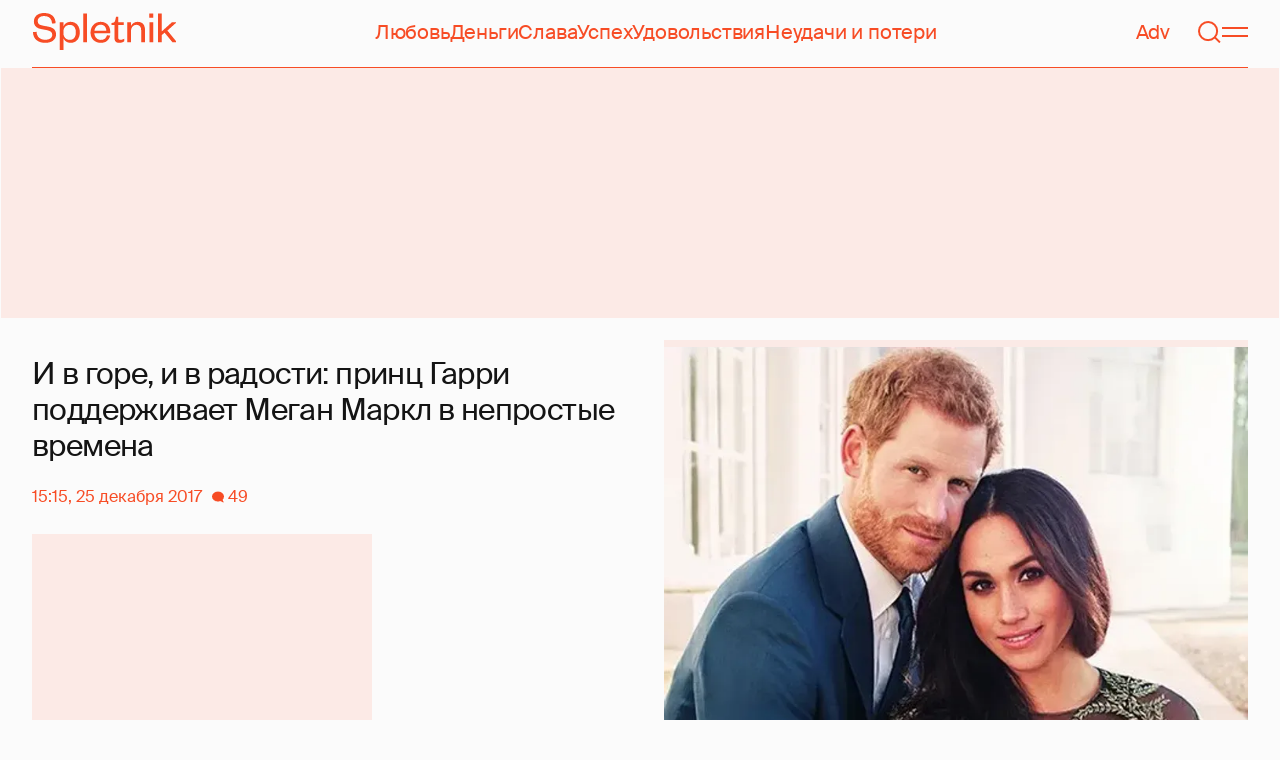

--- FILE ---
content_type: text/html; charset=utf-8
request_url: https://www.google.com/recaptcha/api2/aframe
body_size: 269
content:
<!DOCTYPE HTML><html><head><meta http-equiv="content-type" content="text/html; charset=UTF-8"></head><body><script nonce="DK_PJOMQKUHdqNNF9LbUpw">/** Anti-fraud and anti-abuse applications only. See google.com/recaptcha */ try{var clients={'sodar':'https://pagead2.googlesyndication.com/pagead/sodar?'};window.addEventListener("message",function(a){try{if(a.source===window.parent){var b=JSON.parse(a.data);var c=clients[b['id']];if(c){var d=document.createElement('img');d.src=c+b['params']+'&rc='+(localStorage.getItem("rc::a")?sessionStorage.getItem("rc::b"):"");window.document.body.appendChild(d);sessionStorage.setItem("rc::e",parseInt(sessionStorage.getItem("rc::e")||0)+1);localStorage.setItem("rc::h",'1769741787092');}}}catch(b){}});window.parent.postMessage("_grecaptcha_ready", "*");}catch(b){}</script></body></html>

--- FILE ---
content_type: text/html; charset=utf-8
request_url: https://spletnik.ru/79976-i-v-gore-i-v-radosti-printc-garri-podderzhivaet-megan-markl-v-neprostye-vremena-77384
body_size: 34559
content:
<!DOCTYPE html><!-- App build time: 2025-11-27T09:02:24.864Z --><html lang="ru" data-pathname="/79976-i-v-gore-i-v-radosti-printc-garri-podderzhivaet-megan-markl-v-neprostye-vremena-77384" style="--page-background-color:rgb(var(--color-cream));--page-minimal-width:375px;--page-overflow-y:auto;--main-max-width:100rem;--header-height:4.25rem" class=""><head><title data-rh="true">И в горе, и в радости: принц Гарри поддерживает Меган Маркл в непростые времена</title><meta data-rh="true" charSet="utf-8"/><meta data-rh="true" name="referrer" content="strict-origin-when-cross-origin"/><meta data-rh="true" name="msapplication-TileColor" content="#f74c25"/><meta data-rh="true" name="description" content="Let&#x27;s talk about it!"/><meta data-rh="true" name="robots" content="max-image-preview:large"/><meta data-rh="true" name="viewport" content="width=375, initial-scale=1"/><meta data-rh="true" name="twitter:card" content="summary_large_image"/><meta data-rh="true" property="og:title" content="И в горе, и в радости: принц Гарри поддерживает Меган Маркл в непростые времена"/><meta data-rh="true" property="og:type" content="article"/><meta data-rh="true" property="og:image" content="https://image.spletnik.ru/resize/fit=contain,gravity=0.5x0.5,format=auto,width=600,height=315,dpr=2/https://images.spletnik.ru/i/F/FZyMrp279R/original.jpg"/><meta data-rh="true" property="og:url" content="https://spletnik.ru/79976-i-v-gore-i-v-radosti-printc-garri-podderzhivaet-megan-markl-v-neprostye-vremena-77384"/><meta data-rh="true" property="og:description" content="Let&#x27;s talk about it!"/><meta data-rh="true" property="og:locale" content="ru_RU"/><link data-chunk="main" rel="preload" as="style" href="/static/styles/e3ccf4ee08d4230dd767.css"/><link data-chunk="main" rel="preload" as="script" href="/static/scripts/fe93316eaa94e203543d.js"/><link data-chunk="main" rel="preload" as="script" href="/static/scripts/6a946478daf2ca81ce6f.js"/><link data-chunk="main" rel="preload" as="script" href="/static/scripts/48f209a4b5c4258d4573.js"/><link data-chunk="main" rel="preload" as="script" href="/static/scripts/13d47b57166d24805624.js"/><link data-chunk="PostPage" rel="preload" as="script" href="/static/scripts/35dd7e7b07ef16e338cb.js"/><link data-chunk="PostPage" rel="preload" as="script" href="/static/scripts/8284d42ba1e6281d4f79.js"/><link data-rh="true" rel="apple-touch-icon" sizes="180x180" href="/apple-touch-icon.png"/><link data-rh="true" rel="icon" type="image/png" sizes="32x32" href="/favicon-32x32.png"/><link data-rh="true" rel="icon" type="image/png" sizes="16x16" href="/favicon-16x16.png"/><link data-rh="true" rel="manifest" href="/site.webmanifest"/><link data-rh="true" rel="mask-icon" href="/safari-pinned-tab.svg" color="#f74c25"/><link data-rh="true" rel="canonical" href="https://spletnik.ru/79976-i-v-gore-i-v-radosti-printc-garri-podderzhivaet-megan-markl-v-neprostye-vremena-77384"/><link data-rh="true" rel="alternate" type="application/rss+xml" href="https://spletnik.ru/rss"/><link data-chunk="main" rel="stylesheet" href="/static/styles/e3ccf4ee08d4230dd767.css"/><script>!(function(w,p,f,c){if(!window.crossOriginIsolated && !navigator.serviceWorker) return;c=w[p]=Object.assign(w[p]||{},{"debug":false});c[f]=(c[f]||[]).concat(["dataLayer.push"])})(window,'partytown','forward');/* Partytown 0.11.0 - MIT QwikDev */
const t={preserveBehavior:!1},e=e=>{if("string"==typeof e)return[e,t];const[n,r=t]=e;return[n,{...t,...r}]},n=Object.freeze((t=>{const e=new Set;let n=[];do{Object.getOwnPropertyNames(n).forEach((t=>{"function"==typeof n[t]&&e.add(t)}))}while((n=Object.getPrototypeOf(n))!==Object.prototype);return Array.from(e)})());!function(t,r,o,i,a,s,c,l,d,p,u=t,f){function h(){f||(f=1,"/"==(c=(s.lib||"/~partytown/")+(s.debug?"debug/":""))[0]&&(d=r.querySelectorAll('script[type="text/partytown"]'),i!=t?i.dispatchEvent(new CustomEvent("pt1",{detail:t})):(l=setTimeout(v,(null==s?void 0:s.fallbackTimeout)||1e4),r.addEventListener("pt0",w),a?y(1):o.serviceWorker?o.serviceWorker.register(c+(s.swPath||"partytown-sw.js"),{scope:c}).then((function(t){t.active?y():t.installing&&t.installing.addEventListener("statechange",(function(t){"activated"==t.target.state&&y()}))}),console.error):v())))}function y(e){p=r.createElement(e?"script":"iframe"),t._pttab=Date.now(),e||(p.style.display="block",p.style.width="0",p.style.height="0",p.style.border="0",p.style.visibility="hidden",p.setAttribute("aria-hidden",!0)),p.src=c+"partytown-"+(e?"atomics.js?v=0.11.0":"sandbox-sw.html?"+t._pttab),r.querySelector(s.sandboxParent||"body").appendChild(p)}function v(n,o){for(w(),i==t&&(s.forward||[]).map((function(n){const[r]=e(n);delete t[r.split(".")[0]]})),n=0;n<d.length;n++)(o=r.createElement("script")).innerHTML=d[n].innerHTML,o.nonce=s.nonce,r.head.appendChild(o);p&&p.parentNode.removeChild(p)}function w(){clearTimeout(l)}s=t.partytown||{},i==t&&(s.forward||[]).map((function(r){const[o,{preserveBehavior:i}]=e(r);u=t,o.split(".").map((function(e,r,o){var a;u=u[o[r]]=r+1<o.length?u[o[r]]||(a=o[r+1],n.includes(a)?[]:{}):(()=>{let e=null;if(i){const{methodOrProperty:n,thisObject:r}=((t,e)=>{let n=t;for(let t=0;t<e.length-1;t+=1)n=n[e[t]];return{thisObject:n,methodOrProperty:e.length>0?n[e[e.length-1]]:void 0}})(t,o);"function"==typeof n&&(e=(...t)=>n.apply(r,...t))}return function(){let n;return e&&(n=e(arguments)),(t._ptf=t._ptf||[]).push(o,arguments),n}})()}))})),"complete"==r.readyState?h():(t.addEventListener("DOMContentLoaded",h),t.addEventListener("load",h))}(window,document,navigator,top,window.crossOriginIsolated);document.currentScript.dataset.partytown="";</script><script type="text/partytown">(function(w,d,s,l,i){w[l]=w[l]||[];w[l].push({'gtm.start':
              new Date().getTime(),event:'gtm.js'});var f=d.getElementsByTagName(s)[0],
              j=d.createElement(s),dl=l!='dataLayer'?'&l='+l:'';j.async=true;j.src=
              'https://www.googletagmanager.com/gtm.js?id='+i+dl;f.parentNode.insertBefore(j,f);
            })(window,document,'script','dataLayer','GTM-5VXL9DG7');</script><script>(function(m,e,t,r,i,k,a){m[i]=m[i]||function(){(m[i].a=m[i].a||[]).push(arguments)};
                  m[i].l=1*new Date();
                  for (var j = 0; j < document.scripts.length; j++) {if (document.scripts[j].src === r) { return; }}
                  k=e.createElement(t),a=e.getElementsByTagName(t)[0],k.async=1,k.src=r,a.parentNode.insertBefore(k,a)})
                  (window, document, "script", "https://mc.yandex.ru/metrika/tag.js", "ym");

                  ym(20819530, "init", {
                  defer:true,
                  clickmap:true,
                  trackLinks:true,
                  accurateTrackBounce:true,
                  webvisor:true
              });</script><noscript><div><img src="https://mc.yandex.ru/watch/20819530" style="position:absolute;left:-9999px" alt=""/></div></noscript><script data-rh="true" type="text/javascript">document.documentElement.setAttribute('data-prefers-color-scheme', localStorage.getItem('prefers-color-scheme') || 'light');
if (document.documentElement.dataset.prefersColorScheme === 'auto') {
  document.documentElement.setAttribute('data-prefers-color-scheme', matchMedia('(prefers-color-scheme: dark)').matches ? 'dark' : 'light');
}
if (!document.documentElement.dataset.prefersColorSchemeVariant) {
  document.documentElement.setAttribute('data-prefers-color-scheme-variant', localStorage.getItem('prefers-color-scheme-variant') || 'secondary');
} else {
  localStorage.setItem('prefers-color-scheme-variant', document.documentElement.dataset.prefersColorSchemeVariant)
}
document.head.insertAdjacentHTML('beforeend', `<meta name="twitter:widgets:theme" content="${document.documentElement.dataset.prefersColorScheme}" />`);
document.head.insertAdjacentHTML('beforeend', `<meta name="theme-color" content="${document.documentElement.dataset.prefersColorScheme === 'dark' ? '#111111' : '#F7F6F2' }" />`);</script><script data-rh="true" type="text/javascript">document.querySelector('meta[name="viewport"]').setAttribute('content', `width=375, initial-scale=${Math.min(screen.width / 375, 1)}`);</script><script data-rh="true" type="application/ld+json">{"@context":"https://schema.org","@type":"NewsArticle","@id":"https://spletnik.ru/79976-i-v-gore-i-v-radosti-printc-garri-podderzhivaet-megan-markl-v-neprostye-vremena-77384","url":"https://spletnik.ru/79976-i-v-gore-i-v-radosti-printc-garri-podderzhivaet-megan-markl-v-neprostye-vremena-77384","mainEntityOfPage":{"@type":"WebPage","@id":"https://spletnik.ru/79976-i-v-gore-i-v-radosti-printc-garri-podderzhivaet-megan-markl-v-neprostye-vremena-77384"},"headline":"И в горе, и в радости: принц Гарри поддерживает Меган Маркл в непростые времена","description":"","inLanguage":"ru","keywords":["отношения","Meghan Markle","Prince Harry","животные","монархия","Принц Гарри"],"about":[{"@type":"Thing","name":"отношения"},{"@type":"Thing","name":"Meghan Markle"},{"@type":"Thing","name":"Prince Harry"},{"@type":"Thing","name":"животные"},{"@type":"Thing","name":"монархия"},{"@type":"Thing","name":"Принц Гарри"}],"datePublished":"2017-12-25T15:15:00+03:00","dateModified":"2017-12-25T15:15:00+03:00","isAccessibleForFree":true,"image":{"@type":"ImageObject","url":"https://image.spletnik.ru/resize/fit=contain,gravity=0.5x0.5,format=auto,width=1011,height=700,dpr=2/https://images.spletnik.ru/i/F/FZyMrp279R/original.jpg","width":2022,"height":1400},"thumbnailUrl":"https://image.spletnik.ru/resize/fit=contain,gravity=0.5x0.5,format=auto,width=1011,height=700,dpr=2/https://images.spletnik.ru/i/F/FZyMrp279R/original.jpg","author":{"@type":"Person","name":"Мариана Панкина","url":"https://spletnik.ru/user/Pankina0809"},"publisher":{"@type":"Organization","name":"Spletnik","url":"https://spletnik.ru","logo":{"@type":"ImageObject","url":"https://spletnik.ru/android-chrome-512x512.png","width":512,"height":512}},"copyrightHolder":{"@type":"Organization","name":"Spletnik"},"articleBody":"В дом Меган Маркл пришла беда — любимый питомец невесты принца Гарри, бигль по кличке Гай, сломал две лапы. Что именно произошло с собакой, неизвестно, однако актриса из-за травмы животного очень сильно переживает.\n\nФото из Instagram Меган Маркл\nКак сообщают западные источники, несчастный случай с биглем произошел вскоре после того, как 36-летняя Меган Маркл и 33-летний принц Гарри объявили о помолвке. Сейчас собака лежит в специальной ветеринарной клинике, где ей оказывает лечение один из лучших врачей — профессор Ноэль Фицпатрик. Жених Меган, принц Гарри, свою невесту поддерживает и вместе с ней ходит в госпиталь навещать ее питомца.\nГая Меган взяла из приюта и не так давно перевезла его с собой из Торонто в Лондон. У нее, кстати, есть еще один пес, но в силу преклонного (по собачьим меркам) возраста она решила не мучить его долгими перелетами и оставила в Канаде у друзей.\n\nФото из Instagram Меган Маркл\nИсточники: ET, Gettyimages.ru/Instagram"}</script><!--HEADER BIDDING-->
<link rel="preconnect" href="https://yastatic.net" crossorigin>
<link rel="sitemap" type="application/xml" title="Google News Sitemap" href="https://spletnik.ru/sitemap-news.xml"/>
<link rel="preconnect" href="https://storage.mds.yandex.net" crossorigin>
<script src="https://yandex.ru/ads/system/header-bidding.js" async></script>
<script>
	window.SPL_BP = window.SPL_BP || (matchMedia('(max-width:700px)').matches ? 'phone' : 'desktop');
console.log(1)
    var adfoxBiddersMap = {
        "myTarget": "808046",
        "betweenDigital": "890130",
        "buzzoola": "1315118",
        "adfox_adsmart": "1920941",
        "videonow": "1591235",
        "adfox_mttech": "2592358",
        "mediasniper": "2181294",
        "getintent": "3184766",
        "gnezdo": "3185157",
        "adfox_yandex_LayerCV": "3199997",
        "adfox_yandex_adfox@monetize-me.ru": "2427108",
        "viqeo": "3382182",
    };
    var desktopUnits = [
      {
        code: "desktop_top_billboard",
        codeType: "combo",
        bids: [
          { bidder: "buzzoola", params: { placementId: "1240654" } },
          { bidder: "gnezdo",   params: { placementId: "358381" } },
          { bidder: "adwile",   params: { placementId: "32005" } },
          { bidder: "adfox_adsmart", params: { p1: "cuhby", p2: "ul" } }
        ],
        sizes: [[1000,180],[990,90],[990,250],[728,90]]
      },
      {
        code: "desktop_comments_side_banner",
        codeType: "combo",
        bids: [
          { bidder: "betweenDigital", params: { placementId: "2815811" } },
          { bidder: "buzzoola",       params: { placementId: "1240660" } },
          { bidder: "gnezdo",         params: { placementId: "358384" } },
          { bidder: "adfox_adsmart",  params: { p1: "cuhcc", p2: "hhro" } },
          { bidder: "myTarget",       params: { placementId: "234259" } }
        ],
        sizes: [[300,500],[240,400],[300,600]]
      }
    ];

    var mobileUnits = [
      {
        code: "adfox_168069462983338110", // fullscreen
        codeType: "combo",
        bids: [
          { bidder: "adfox_yandex_adfox@monetize-me.ru", params: { p1:"dcgqj", p2:"ihud" } },
          { bidder: "getintent", params: { placementId: "215_V_spletnik.ru_M_FS_300x600" } },
          { bidder: "gnezdo",    params: { placementId: "357241" } },
          { bidder: "adfox_mttech", params: { p1:"dghff", p2:"gdxc" } }
        ],
        sizes: [[300,600],[300,300],[320,250],[320,480]]
      },
      {
        code: "mobile_top_billboard",
        bids: [
          { bidder: "myTarget",   params: { placementId: "902582" } },
          { bidder: "buzzoola",   params: { placementId: "1240648" } },
          { bidder: "betweenDigital", params: { placementId: "4531603" } }
        ],
        sizes: [[320,50],[320,100]]
      }
    ];

    var userTimeout = 400;
    window.YaHeaderBiddingSettings = {
        biddersMap: adfoxBiddersMap,
        adUnits: (window.SPL_BP === 'desktop' ? desktopUnits : mobileUnits),
        timeout: userTimeout,
    };

</script>
<script>
    window.Ya || (window.Ya = {});
    window.yaContextCb = window.yaContextCb || [];
    window.Ya.adfoxCode || (window.Ya.adfoxCode = {});
    window.Ya.adfoxCode.hbCallbacks || (window.Ya.adfoxCode.hbCallbacks = []);
</script>
<script src="https://yandex.ru/ads/system/context.js" async></script>
<style type="text/css">
    .marker_desktop {
        display: none;
        color: #f74c25;
        position: absolute;
        left: 50%;
        top: 0.3rem;
        transform: translate(-50%, 0%);
        font-size: 0.8rem;
    }

    .placeholder {
        background: #fceae6;
        width: calc(100% - 2px);
        overflow: hidden;
    }
    .placeholder_mobile{
        background: #fceae6;
        border-radius: 0.5rem;
        overflow: hidden;
    }

    .placeholder_billboard {
        background: #fceae6;
        width: calc(100% - 2px);
        overflow: hidden;
        max-width: 1536px;
    }

    #root {
        width: 100%;
    }

    .branding {
        width: 1200px !important;
        top:245px;
        position: relative;
        margin: auto;
        background: var(--page-background-color);
    }

    #root.branding {
        -webkit-transition: width 2s ease-in-out;
        -moz-transition: width 2s ease-in-out;
        -o-transition: width 2s ease-in-out;
        transition: width 2s ease-in-out;
    }

    #mobile_top_billboard {
        max-height: 150px;
        margin:auto;
        overflow: hidden;
    }

    .mobile_inread_container {
        text-align: center;
        width: calc(100vw - 2.5rem);
        display: flex;
        align-items: center;
        justify-content: center;
        margin: auto;
    }

    .m_inread_adfox_container {
        text-align: center;
        max-height: 300px;
        margin: auto;
    }
    .m_inread_adfox_container  img{
        margin: auto;
    }
    .m_inread_adfox_container_content  {
        text-align: center;
        margin: auto;
        width: 100%;
    }
    .m_inread_adfox_container_content  img{
        margin: auto;
        
    }
    .m_inread_adfox_container_content > div{
        margin: auto;
        
    }
    #billboard_ads {
        max-width: 1370px;
        overflow: hidden;
        width: 100%;
    }
    .desktop_inread_container {
        background: #fceae6;
        text-align: center;
        align-items: center;
        justify-content: center;
        margin: auto;
        padding: 20px;
        width: 100%;
    }
    .d_inread_adfox_container_content  {
        text-align: center;
        margin: auto;
        width: 100%;
    }
    .d_inread_adfox_container_content img{
        margin: auto;
    }
    .d_inread_adfox_container_content > div{
        margin: auto;
    }
    .ad--collapsing { overflow: hidden; transition: height .3s ease; }

</style></head><body><noscript><iframe src="https://www.googletagmanager.com/ns.html?id=GTM-5VXL9DG7" height="0" width="0" style="display:none;visibility:hidden"></iframe></noscript><div id="root"><div class="Toastify"></div><header style="--header-height:4.25rem;--main-max-width:100rem" class="m-auto w-full px-5 md:px-8 sticky inset-x-0 top-0 z-header mt-0 flex h-[var(--header-height)] max-w-[var(--main-max-width)] items-stretch justify-center bg-cream"><nav class="relative flex w-full items-center justify-between border-b border-blood pb-6 pt-5"><a style="--base-color:rgb(var(--color-cream));--accent-color:rgb(var(--color-blood));--muted-color:rgb(var(--color-half-blood))" class="cursor-pointer items-center justify-center border-0 bg-transparent no-underline antialiased [text-rendering:geometricPrecision] disabled:cursor-auto flex p-0 text-[var(--accent-color)] decoration-1 underline-offset-4 hover:underline active:underline [@media(hover:hover){&amp;:hover_svg}]:text-[var(--muted-color)] transition-colors duration-300 ease-in-out active:transition-none disabled:pointer-events-none" aria-label="Spletnik" href="/" data-discover="true"><div class="h-[30px] w-[114px] md:h-[37px] md:w-[144px]"><svg xmlns="http://www.w3.org/2000/svg" width="144" height="37" fill="none" viewBox="14 0 114 37" class="size-full"><path d="m0 19.048 3.566-.228c.229 5.253 3.84 7.948 8.687 7.948 4.298 0 6.995-1.827 6.995-4.98 0-2.648-1.737-3.928-5.486-4.658l-5.715-1.097C3.795 15.211.869 12.927.869 8.451.869 3.426 4.846 0 11.156 0c7.224 0 11.384 3.837 11.43 10.323l-3.612.183c-.137-4.75-3.018-7.446-7.772-7.446-4.161 0-6.493 1.965-6.493 5.162 0 2.832 1.875 3.746 5.212 4.385l5.213 1.005c5.258 1.005 7.91 3.29 7.91 7.903 0 5.299-4.573 8.36-10.79 8.36C5.165 29.874 0 25.99 0 19.047Zm30.386-.274v1.142c0 4.385 2.789 6.943 6.4 6.943 3.933 0 6.081-2.923 6.081-7.491s-2.148-7.491-6.08-7.491c-3.612 0-6.401 2.558-6.401 6.897Zm.091 6.395V37h-3.795V9.364h3.795v4.203c.869-2.467 3.43-4.75 7.178-4.75 5.898 0 9.145 4.658 9.145 10.55 0 5.893-3.247 10.507-9.145 10.507-3.749 0-6.31-2.238-7.178-4.705ZM50.291.548h3.795v28.778H50.29V.548Zm23.697 21.698 3.154.365c-1.005 4.522-4.343 7.263-9.327 7.263-5.943 0-10.287-4.02-10.287-10.232 0-6.304 4.344-10.826 10.104-10.826 6.356 0 9.602 4.522 9.602 9.958v1.508H61.323c.183 3.882 2.972 6.623 6.538 6.623 3.338 0 5.304-1.599 6.127-4.66Zm-12.574-4.431h11.933c-.137-3.198-1.92-6.121-5.715-6.121-3.612 0-5.76 2.832-6.218 6.12Zm19.992 6.852V12.105H78.39v-2.056l1.28-.228c1.874-.365 2.286-1.279 2.743-3.198l.594-2.786h2.15v5.527h5.623v2.74h-5.624V24.21c0 1.781.732 2.604 2.47 2.604 1.28 0 2.605-.549 3.748-1.188v2.558c-1.463 1.096-2.926 1.69-5.12 1.69-2.835 0-4.847-1.325-4.847-5.207Zm16.627-6.807v11.466h-3.795V9.364h3.795v3.563c.96-2.42 3.658-4.11 6.63-4.11 5.212 0 7.315 3.47 7.315 8.13v12.379h-3.795v-12.06c0-3.334-1.6-5.435-4.755-5.435-3.017 0-5.395 2.375-5.395 6.03Zm18.43-8.496h3.795v19.962h-3.795V9.364Zm-.092-4.522V.548h3.932v4.294h-3.932Zm12.404 17.267v7.217h-3.795V.548h3.795v17.86l10.059-9.044h4.755l-9.19 8.177L144 29.326h-4.481l-7.955-9.684-2.789 2.467Z" fill="currentColor"></path></svg></div></a><div class="mx-4 hidden items-center gap-4.5 lg:flex"><a style="--base-color:rgb(var(--color-cream));--accent-color:rgb(var(--color-blood));--muted-color:rgb(var(--color-half-blood))" class="cursor-pointer items-center justify-center border-0 bg-transparent no-underline antialiased [text-rendering:geometricPrecision] disabled:cursor-auto p-0 text-[var(--accent-color)] decoration-1 underline-offset-4 hover:underline active:underline [@media(hover:hover){&amp;:hover_svg}]:text-[var(--muted-color)] transition-colors duration-300 ease-in-out active:transition-none disabled:pointer-events-none inline" href="/tag/lyubov" data-discover="true">Любовь</a><a style="--base-color:rgb(var(--color-cream));--accent-color:rgb(var(--color-blood));--muted-color:rgb(var(--color-half-blood))" class="cursor-pointer items-center justify-center border-0 bg-transparent no-underline antialiased [text-rendering:geometricPrecision] disabled:cursor-auto p-0 text-[var(--accent-color)] decoration-1 underline-offset-4 hover:underline active:underline [@media(hover:hover){&amp;:hover_svg}]:text-[var(--muted-color)] transition-colors duration-300 ease-in-out active:transition-none disabled:pointer-events-none inline" href="/tag/dengi" data-discover="true">Деньги</a><a style="--base-color:rgb(var(--color-cream));--accent-color:rgb(var(--color-blood));--muted-color:rgb(var(--color-half-blood))" class="cursor-pointer items-center justify-center border-0 bg-transparent no-underline antialiased [text-rendering:geometricPrecision] disabled:cursor-auto p-0 text-[var(--accent-color)] decoration-1 underline-offset-4 hover:underline active:underline [@media(hover:hover){&amp;:hover_svg}]:text-[var(--muted-color)] transition-colors duration-300 ease-in-out active:transition-none disabled:pointer-events-none inline" href="/tag/slava-1" data-discover="true">Слава</a><a style="--base-color:rgb(var(--color-cream));--accent-color:rgb(var(--color-blood));--muted-color:rgb(var(--color-half-blood))" class="cursor-pointer items-center justify-center border-0 bg-transparent no-underline antialiased [text-rendering:geometricPrecision] disabled:cursor-auto p-0 text-[var(--accent-color)] decoration-1 underline-offset-4 hover:underline active:underline [@media(hover:hover){&amp;:hover_svg}]:text-[var(--muted-color)] transition-colors duration-300 ease-in-out active:transition-none disabled:pointer-events-none inline" href="/tag/uspekh" data-discover="true">Успех</a><a style="--base-color:rgb(var(--color-cream));--accent-color:rgb(var(--color-blood));--muted-color:rgb(var(--color-half-blood))" class="cursor-pointer items-center justify-center border-0 bg-transparent no-underline antialiased [text-rendering:geometricPrecision] disabled:cursor-auto p-0 text-[var(--accent-color)] decoration-1 underline-offset-4 hover:underline active:underline [@media(hover:hover){&amp;:hover_svg}]:text-[var(--muted-color)] transition-colors duration-300 ease-in-out active:transition-none disabled:pointer-events-none inline" href="/tag/udovolstviya" data-discover="true">Удовольствия</a><a style="--base-color:rgb(var(--color-cream));--accent-color:rgb(var(--color-blood));--muted-color:rgb(var(--color-half-blood))" class="cursor-pointer items-center justify-center border-0 bg-transparent no-underline antialiased [text-rendering:geometricPrecision] disabled:cursor-auto p-0 text-[var(--accent-color)] decoration-1 underline-offset-4 hover:underline active:underline [@media(hover:hover){&amp;:hover_svg}]:text-[var(--muted-color)] transition-colors duration-300 ease-in-out active:transition-none disabled:pointer-events-none inline" href="/tag/neudachi-i-poteri" data-discover="true">Неудачи и потери</a></div><div class="flex items-center gap-4.5"><a style="--base-color:rgb(var(--color-cream));--accent-color:rgb(var(--color-blood));--muted-color:rgb(var(--color-half-blood))" class="cursor-pointer items-center justify-center border-0 bg-transparent no-underline antialiased [text-rendering:geometricPrecision] disabled:cursor-auto flex p-0 text-[var(--accent-color)] decoration-1 underline-offset-4 hover:underline active:underline [@media(hover:hover){&amp;:hover_svg}]:text-[var(--muted-color)] transition-colors duration-300 ease-in-out active:transition-none disabled:pointer-events-none" href="/tag/advertorial" data-discover="true">Adv</a><svg fill="none" xmlns="http://www.w3.org/2000/svg" width="26" height="26" viewBox="0 0 26 26" color="transparent"><path fill="currentColor" d="M2 19h22v2H2z"></path><path d="M19 9A6 6 0 0 0 7 9m8 12a2 2 0 1 1-4 0M7 9v8c0 2-1 2.5-2 3M19 9v8c0 2 1 2.5 2 3" stroke="currentColor" stroke-width="2"></path></svg><a style="--base-color:rgb(var(--color-cream));--accent-color:rgb(var(--color-blood));--muted-color:rgb(var(--color-half-blood))" class="cursor-pointer items-center justify-center border-0 bg-transparent no-underline antialiased [text-rendering:geometricPrecision] disabled:cursor-auto flex p-0 text-[var(--accent-color)] decoration-1 underline-offset-4 hover:underline active:underline [@media(hover:hover){&amp;:hover_svg}]:text-[var(--muted-color)] transition-colors duration-300 ease-in-out active:transition-none disabled:pointer-events-none" aria-label="Поиск" href="/search" data-discover="true"><svg width="26" height="26" fill="none" xmlns="http://www.w3.org/2000/svg"><path fill="currentColor" d="m19.62 17.72 5.08 5.08-1.42 1.41-5.07-5.08z"></path><circle cx="12.08" cy="12.08" r="9.08" stroke="currentColor" stroke-width="2"></circle></svg></a><button type="button" style="--base-color:rgb(var(--color-cream));--accent-color:rgb(var(--color-blood));--muted-color:rgb(var(--color-half-blood))" aria-label="Меню" class="cursor-pointer items-center justify-center border-0 bg-transparent no-underline antialiased [text-rendering:geometricPrecision] disabled:cursor-auto flex p-0 text-[var(--accent-color)] decoration-1 underline-offset-4 hover:underline active:underline [@media(hover:hover){&amp;:hover_svg}]:text-[var(--muted-color)] transition-colors duration-300 ease-in-out active:transition-none disabled:pointer-events-none"><svg width="26" height="26" fill="none" xmlns="http://www.w3.org/2000/svg"><path fill="currentColor" d="M0 8h26v2H0zm0 8h26v2H0z"></path></svg></button></div></nav></header><div class="relative z-ad justify-center overflow-hidden min-h-[250px] mx-auto my-0 hidden max-w-[var(--main-max-width)] md:flex verstka-observe"></div><div class="relative z-ad flex justify-center overflow-hidden aspect-[375/120] w-full mx-auto my-0 max-w-[var(--main-max-width)] md:hidden verstka-observe"></div><main class="grow mb-5 flex flex-col items-stretch justify-center"><div style="--top-page-spacing:1.375rem" class="mb-auto w-full pt-[var(--top-page-spacing)]"><div class="m-auto w-full max-w-[var(--main-max-width)] px-5 md:px-8"><article class="grid [&amp;&gt;*]:min-w-0 lg:grid-cols-[1fr_2fr] lg:gap-12 lg:[grid-template-areas:&#x27;left_right&#x27;] xl:grid-cols-[1fr_1fr] lg:pb-4"><div class="order-2 lg:flex lg:flex-col lg:[grid-area:right]"><div class="w-full mb-5 max-w-[42.1875rem] md:max-w-[63.1875rem] lg:max-w-[55.8125rem] xl:max-w-[46.5rem]"><div style="--padding-percentage:69.23837784371909%" class="relative h-0 overflow-hidden pb-[var(--padding-percentage)]"><picture class="absolute left-0 top-0 size-full group"><source width="744" height="515.13353115727" media="(min-width: 1200px)" srcSet="https://image.spletnik.ru/resize/fit=contain,gravity=0.5x0.5,format=auto,width=744,height=515/https://images.spletnik.ru/i/F/FZyMrp279R/original.jpg, https://image.spletnik.ru/resize/fit=contain,gravity=0.5x0.5,format=auto,width=744,height=515,dpr=2/https://images.spletnik.ru/i/F/FZyMrp279R/original.jpg 2x"/><source width="893" height="618.2987141444115" media="(min-width: 1076px)" srcSet="https://image.spletnik.ru/resize/fit=contain,gravity=0.5x0.5,format=auto,width=893,height=618/https://images.spletnik.ru/i/F/FZyMrp279R/original.jpg, https://image.spletnik.ru/resize/fit=contain,gravity=0.5x0.5,format=auto,width=893,height=618,dpr=2/https://images.spletnik.ru/i/F/FZyMrp279R/original.jpg 2x"/><source width="1011" height="700" media="(min-width: 716px)" srcSet="https://image.spletnik.ru/resize/fit=contain,gravity=0.5x0.5,format=auto,width=1011,height=700/https://images.spletnik.ru/i/F/FZyMrp279R/original.jpg, https://image.spletnik.ru/resize/fit=contain,gravity=0.5x0.5,format=auto,width=1011,height=700,dpr=2/https://images.spletnik.ru/i/F/FZyMrp279R/original.jpg 2x"/><source width="675" height="467.35905044510383" media="(min-width: 430px)" srcSet="https://image.spletnik.ru/resize/fit=contain,gravity=0.5x0.5,format=auto,width=675,height=467/https://images.spletnik.ru/i/F/FZyMrp279R/original.jpg, https://image.spletnik.ru/resize/fit=contain,gravity=0.5x0.5,format=auto,width=675,height=467,dpr=2/https://images.spletnik.ru/i/F/FZyMrp279R/original.jpg 2x"/><source width="390" height="270.02967359050444" media="(min-width: 0px)" srcSet="https://image.spletnik.ru/resize/fit=contain,gravity=0.5x0.5,format=auto,width=390,height=270/https://images.spletnik.ru/i/F/FZyMrp279R/original.jpg, https://image.spletnik.ru/resize/fit=contain,gravity=0.5x0.5,format=auto,width=390,height=270,dpr=2/https://images.spletnik.ru/i/F/FZyMrp279R/original.jpg 2x"/><img loading="eager" fetchPriority="high" class="size-full bg-loader/15 object-contain" alt="Иллюстрация к статье" width="1011" height="700" src="https://image.spletnik.ru/resize/fit=contain,gravity=0.5x0.5,format=auto,width=1011,height=700/https://images.spletnik.ru/i/F/FZyMrp279R/original.jpg" srcSet="https://image.spletnik.ru/resize/fit=contain,gravity=0.5x0.5,format=auto,width=1011,height=700/https://images.spletnik.ru/i/F/FZyMrp279R/original.jpg, https://image.spletnik.ru/resize/fit=contain,gravity=0.5x0.5,format=auto,width=1011,height=700,dpr=2/https://images.spletnik.ru/i/F/FZyMrp279R/original.jpg 2x"/><a aria-label="Иллюстрация к статье" class="absolute inset-0 md:hidden" target="_blank" rel="noopener noreferrer" href="https://images.spletnik.ru/i/F/FZyMrp279R/original.jpg"></a><div class="absolute right-0 top-0 hidden overflow-hidden md:block"><a aria-label="Иллюстрация к статье" class="block -translate-y-full translate-x-full bg-cream/60 p-2 !text-blood opacity-0 outline-0 transition-[opacity,transform] focus-within:bg-cream hover:bg-cream group-focus-within:translate-x-0 group-focus-within:translate-y-0 group-focus-within:opacity-100 group-hover:translate-x-0 group-hover:translate-y-0 group-hover:opacity-100" target="_blank" rel="noopener noreferrer" href="https://images.spletnik.ru/i/F/FZyMrp279R/original.jpg"><svg width="26" height="26" viewBox="0 0 26 26" fill="none" xmlns="http://www.w3.org/2000/svg"><path d="M1 25 25 1M1 25h8m-8 0v-8M25 1h-8m8 0v8" stroke="currentColor" stroke-width="2" stroke-linecap="round" stroke-linejoin="round"></path></svg></a></div></picture></div></div><div class="mb-10 ProseMirror-view linked-data-post"><p>
  В дом Меган Маркл пришла беда — любимый питомец невесты принца Гарри, бигль по
  кличке Гай, сломал две лапы. Что именно произошло с собакой, неизвестно,
  однако актриса из-за травмы животного очень сильно переживает.
</p>
<figure
  class="picture-figure"
  data-original-url="https://images.spletnik.ru/i/J/Jl0ASWijIz/original.jpg"
  data-alt="Фото из Instagram Меган Маркл"
>
  <picture>
    <img
      alt="Фото из Instagram Меган Маркл"
      width="450"
      height="450"
      src="https://images.spletnik.ru/i/J/Jl0ASWijIz/1011.jpg"
    />
  </picture>
</figure>
<p><br />Фото из Instagram Меган Маркл</p>
<p>
  Как сообщают западные источники, несчастный случай с биглем произошел вскоре
  после того, как 36-летняя Меган Маркл и 33-летний принц Гарри объявили о
  <a
    href="/buzz/love/79485-eto-ofitcialno-megan-markl-i-printc-garri-pomolvleny.html"
    target="_blank"
    rel="noopener noreferrer nofollow"
    >помолвке</a
  >. Сейчас собака лежит в специальной ветеринарной клинике, где ей оказывает
  лечение один из лучших врачей — профессор Ноэль Фицпатрик. Жених Меган, принц
  Гарри, свою невесту поддерживает и вместе с ней ходит в госпиталь навещать ее
  питомца.
</p>
<p>
  Гая Меган взяла из приюта и не так давно перевезла его с собой из Торонто в
  Лондон. У нее, кстати, есть еще один пес, но в силу преклонного (по собачьим
  меркам) возраста она решила не мучить его долгими перелетами и оставила в
  Канаде у друзей.
</p>
<figure
  class="picture-figure"
  data-original-url="https://images.spletnik.ru/i/i/i8vSsSn59N/original.jpg"
  data-alt="Фото из Instagram Меган Маркл"
>
  <picture>
    <img
      alt="Фото из Instagram Меган Маркл"
      width="450"
      height="450"
      src="https://images.spletnik.ru/i/i/i8vSsSn59N/1011.jpg"
    />
  </picture>
</figure>
<p><br />Фото из Instagram Меган Маркл</p>
<figure
  class="picture-figure"
  data-original-url="https://images.spletnik.ru/i/v/vY7yTZXIrQ/original.jpg"
  data-alt="Фото из Instagram Меган Маркл"
>
  <picture>
    <img
      alt="Фото из Instagram Меган Маркл"
      width="450"
      height="450"
      src="https://images.spletnik.ru/i/v/vY7yTZXIrQ/1011.jpg"
    />
  </picture>
</figure>
<p>
  Источники:
  <a
    href="http://www.etonline.com/meghan-markle-reportedly-distraught-after-beloved-rescue-dog-breaks-two-legs-93224"
    target="_blank"
    rel="noopener noreferrer nofollow"
    >ET</a
  >, Gettyimages.ru/Instagram
</p>
</div><div class="mt-auto lg:pb-0 mb-6 pb-0"><p>Теги: <a style="--base-color:rgb(var(--color-cream));--accent-color:rgb(var(--color-blood));--muted-color:rgb(var(--color-half-blood))" class="cursor-pointer items-center justify-center border-0 bg-transparent no-underline antialiased [text-rendering:geometricPrecision] disabled:cursor-auto p-0 text-[var(--accent-color)] decoration-1 underline-offset-4 hover:underline active:underline [@media(hover:hover){&amp;:hover_svg}]:text-[var(--muted-color)] transition-colors duration-300 ease-in-out active:transition-none disabled:pointer-events-none inline-block" href="/tag/otnosheniya" data-discover="true">отношения</a>, <a style="--base-color:rgb(var(--color-cream));--accent-color:rgb(var(--color-blood));--muted-color:rgb(var(--color-half-blood))" class="cursor-pointer items-center justify-center border-0 bg-transparent no-underline antialiased [text-rendering:geometricPrecision] disabled:cursor-auto p-0 text-[var(--accent-color)] decoration-1 underline-offset-4 hover:underline active:underline [@media(hover:hover){&amp;:hover_svg}]:text-[var(--muted-color)] transition-colors duration-300 ease-in-out active:transition-none disabled:pointer-events-none inline-block" href="/tag/meghan-markle" data-discover="true">Meghan Markle</a>, <a style="--base-color:rgb(var(--color-cream));--accent-color:rgb(var(--color-blood));--muted-color:rgb(var(--color-half-blood))" class="cursor-pointer items-center justify-center border-0 bg-transparent no-underline antialiased [text-rendering:geometricPrecision] disabled:cursor-auto p-0 text-[var(--accent-color)] decoration-1 underline-offset-4 hover:underline active:underline [@media(hover:hover){&amp;:hover_svg}]:text-[var(--muted-color)] transition-colors duration-300 ease-in-out active:transition-none disabled:pointer-events-none inline-block" href="/tag/prince-harry" data-discover="true">Prince Harry</a>, <a style="--base-color:rgb(var(--color-cream));--accent-color:rgb(var(--color-blood));--muted-color:rgb(var(--color-half-blood))" class="cursor-pointer items-center justify-center border-0 bg-transparent no-underline antialiased [text-rendering:geometricPrecision] disabled:cursor-auto p-0 text-[var(--accent-color)] decoration-1 underline-offset-4 hover:underline active:underline [@media(hover:hover){&amp;:hover_svg}]:text-[var(--muted-color)] transition-colors duration-300 ease-in-out active:transition-none disabled:pointer-events-none inline-block" href="/tag/zhivotnyie" data-discover="true">животные</a>, <a style="--base-color:rgb(var(--color-cream));--accent-color:rgb(var(--color-blood));--muted-color:rgb(var(--color-half-blood))" class="cursor-pointer items-center justify-center border-0 bg-transparent no-underline antialiased [text-rendering:geometricPrecision] disabled:cursor-auto p-0 text-[var(--accent-color)] decoration-1 underline-offset-4 hover:underline active:underline [@media(hover:hover){&amp;:hover_svg}]:text-[var(--muted-color)] transition-colors duration-300 ease-in-out active:transition-none disabled:pointer-events-none inline-block" href="/tag/monarkhiya" data-discover="true">монархия</a>, <a style="--base-color:rgb(var(--color-cream));--accent-color:rgb(var(--color-blood));--muted-color:rgb(var(--color-half-blood))" class="cursor-pointer items-center justify-center border-0 bg-transparent no-underline antialiased [text-rendering:geometricPrecision] disabled:cursor-auto p-0 text-[var(--accent-color)] decoration-1 underline-offset-4 hover:underline active:underline [@media(hover:hover){&amp;:hover_svg}]:text-[var(--muted-color)] transition-colors duration-300 ease-in-out active:transition-none disabled:pointer-events-none inline-block" href="/tag/prints-garri" data-discover="true">Принц Гарри</a></p></div></div><header style="--top-page-spacing:1.375rem;--advertisement-top-spacing:1.5625rem" class="lg:flex lg:flex-col lg:justify-between lg:[grid-area:left]"><div class="lg:flex lg:flex-col lg:justify-between"><div class="mb-5"><div class="mb-2.5 flex md:mb-4"></div><h1 class="text-xl">И в горе, и в радости: принц Гарри поддерживает Меган Маркл в непростые времена</h1></div><div class="mb-5.5 flex flex-col items-start border-b border-blood pb-4 text-sm lg:mb-0 lg:border-b-0 lg:pb-0"><div class="flex"><p class="mr-2.5 text-blood">15:15, 25 декабря 2017</p><button type="button" style="--base-color:rgb(var(--color-cream));--accent-color:rgb(var(--color-blood));--muted-color:rgb(var(--color-half-blood))" class="cursor-pointer items-center justify-center border-0 bg-transparent no-underline antialiased [text-rendering:geometricPrecision] disabled:cursor-auto relative p-0 after:absolute after:bottom-0.5 after:hidden after:h-px after:w-full after:bg-[var(--accent-color)] hover:after:block active:after:block transition-colors duration-300 ease-in-out active:transition-none disabled:pointer-events-none flex gap-2 text-blood md:gap-2.5"><div class="flex items-center"><svg fill="none" xmlns="http://www.w3.org/2000/svg" viewBox="0 0 13 13" width="12" height="12"><ellipse cx="6.5" cy="6" rx="6.5" ry="5.42" fill="currentColor"></ellipse><path d="M12.88 12.42c-1.74 0-3.98-1.8-4.88-2.71l2.7-2.17c.37 1.08 1.3 3.58 2.18 4.88Z" fill="currentColor"></path></svg><div class="ml-1">49</div></div></button></div></div></div><div class="flex grow items-start justify-start"><div class="z-ad justify-center overflow-hidden sticky top-[calc(var(--header-height)+var(--advertisement-top-spacing))] mb-6 mt-[var(--advertisement-top-spacing)] hidden lg:flex verstka-observe"></div></div></header></article></div><div class="m-auto w-full max-w-[var(--main-max-width)] px-5 md:px-8"><div class="border-b border-blood"></div></div><div class="m-auto w-full max-w-[var(--main-max-width)] px-5 md:px-8 relative min-h-[8.75rem]"><div id="comments-79976-i-v-gore-i-v-radosti-printc-garri-podderzhivaet-megan-markl-v-neprostye-vremena-77384" style="--header-height:4.25rem" class="grid [&amp;&gt;*]:min-w-0 lg:grid-cols-[1fr_2fr] lg:gap-12 lg:[grid-template-areas:&#x27;left_right&#x27;] xl:grid-cols-[1fr_1fr] scroll-mt-[var(--header-height)] lg:pb-4"><section class="order-2 mt-5"><div class="flex items-center justify-between"><h2>Комменты <!-- -->49</h2><button type="button" style="--base-color:rgb(var(--color-cream));--accent-color:rgb(var(--color-blood));--muted-color:rgb(var(--color-half-blood))" class="cursor-pointer items-center justify-center border-0 bg-transparent no-underline antialiased [text-rendering:geometricPrecision] disabled:cursor-auto flex p-0 text-[var(--accent-color)] decoration-1 underline-offset-4 hover:underline active:underline [@media(hover:hover){&amp;:hover_svg}]:text-[var(--muted-color)] transition-colors duration-300 ease-in-out active:transition-none disabled:pointer-events-none gap-2.5">Популярные<svg width="22" height="18" fill="none" xmlns="http://www.w3.org/2000/svg"><path d="M0 1h22M0 9h18M0 17h13" stroke="currentColor" stroke-width="2"></path></svg></button></div><div style="--header-height:4.25rem" class="absolute -top-[var(--header-height)]"></div><div class="mx-0 mb-6 mt-3.5 flex w-full flex-col items-stretch justify-center"><div class="relative -mt-px px-0 pb-3.5 pt-4 text-xs md:px-0 md:pb-5 md:pt-6 md:text-base [&amp;:not(:nth-child(1))]:border-t ml-0 border-b border-blood"><div style="--header-height:4.25rem" class="absolute -top-[var(--header-height)]" id="c85765f2-5a74-4197-8c0e-20a7ab95a117"></div><div><div class="mb-3 flex items-start"><div class="grid grid-flow-col"><button type="button" style="--base-color:rgb(var(--color-cream));--accent-color:rgb(var(--color-text-primary));--muted-color:rgb(var(--color-text-secondary))" class="cursor-pointer items-center justify-center border-0 bg-transparent no-underline antialiased [text-rendering:geometricPrecision] disabled:cursor-auto flex p-0 text-[var(--accent-color)] decoration-1 underline-offset-4 hover:underline active:underline [@media(hover:hover){&amp;:hover_svg}]:text-[var(--muted-color)] transition-colors duration-300 ease-in-out active:transition-none disabled:pointer-events-none min-w-0"><span class="truncate">evdokiya</span></button><img loading="lazy" class="ml-2 flex items-center justify-center rounded-full object-cover text-cream size-6 shrink-0 text-[0.75rem] md:size-8 md:text-[1.125rem]" style="--avatar-size:2.625rem" srcSet="https://image.spletnik.ru/resize/fit=cover,gravity=0.5x0.5,format=auto,width=42,height=42/https://images.spletnik.ru/i/W/W53ks0bM8r/original.jpg, https://image.spletnik.ru/resize/fit=cover,gravity=0.5x0.5,format=auto,width=42,height=42,dpr=2/https://images.spletnik.ru/i/W/W53ks0bM8r/original.jpg 2x" src="https://image.spletnik.ru/resize/fit=cover,gravity=0.5x0.5,format=auto,width=42,height=42/https://images.spletnik.ru/i/W/W53ks0bM8r/original.jpg" alt="Аватар"/></div><div class="ml-auto grid grid-flow-col gap-2"></div></div><div class="overflow-anywhere whitespace-pre-wrap"><p class="min-h-6">В лучших традициях &quot;Страшную весть принёс я в твой дом, Надежда. Зови детей&quot; (с). Я уж подумала умер кто. 
Надеюсь собачка поправится.</p></div></div><div class="mt-3 flex gap-2 text-sm md:mt-6 md:gap-4"><button type="button" style="--base-color:rgb(var(--color-cream));--accent-color:rgb(var(--color-blood));--muted-color:rgb(var(--color-half-blood))" class="cursor-pointer items-center justify-center border-0 bg-transparent no-underline antialiased [text-rendering:geometricPrecision] disabled:cursor-auto p-0 text-[var(--accent-color)] decoration-1 underline-offset-4 hover:underline active:underline [@media(hover:hover){&amp;:hover_svg}]:text-[var(--muted-color)] transition-colors duration-300 ease-in-out active:transition-none disabled:pointer-events-none flex gap-1.5"><svg width="7" height="9" fill="none" xmlns="http://www.w3.org/2000/svg" class="rotate-0"><path d="M7 4.5.25 8.4V.6L7 4.5Z" fill="currentColor"></path></svg>3<!-- --> <!-- -->ответа</button><div class="flex scroll-mt-[calc(var(--header-height)+1.125rem)] gap-2 md:gap-4 ml-auto md:ml-0"><button type="button" style="--base-color:rgb(var(--color-cream));--accent-color:rgb(var(--color-blood));--muted-color:rgb(var(--color-half-blood))" disabled="" class="cursor-pointer items-center justify-center border-0 bg-transparent no-underline antialiased [text-rendering:geometricPrecision] disabled:cursor-auto flex p-0 text-[var(--accent-color)] decoration-1 underline-offset-4 hover:underline active:underline [@media(hover:hover){&amp;:hover_svg}]:text-[var(--muted-color)] transition-colors duration-300 ease-in-out active:transition-none disabled:pointer-events-none"><span class="hidden md:inline">Лайк</span><svg fill="none" xmlns="http://www.w3.org/2000/svg" viewBox="0 0 26 26" class="ml-0 mr-1.5 size-3 md:ml-1.5"><path d="M8.05 11.99c.5 0 .9-.16 1.2-.49a1.63 1.63 0 0 0 .5-1.2 1.63 1.63 0 0 0-.5-1.2c-.3-.32-.7-.48-1.2-.48a1.63 1.63 0 0 0-1.2.48 1.63 1.63 0 0 0-.48 1.2c0 .48.16.88.49 1.2a1.63 1.63 0 0 0 1.2.49Zm9.9 0c.47 0 .87-.15 1.2-.45.32-.32.48-.74.48-1.24a1.63 1.63 0 0 0-.49-1.2 1.63 1.63 0 0 0-1.2-.48 1.63 1.63 0 0 0-1.2.48 1.63 1.63 0 0 0-.48 1.2c0 .48.16.88.49 1.2a1.63 1.63 0 0 0 1.2.49Zm-4.96 7.47c2.63 0 4.64-1.33 6.04-4l-1.31-.72a6.02 6.02 0 0 1-2.03 2.21c-.77.48-1.67.72-2.7.72a5.33 5.33 0 0 1-2.77-.72 5.87 5.87 0 0 1-1.95-2.2l-1.27.7c1.4 2.68 3.4 4.01 6 4.01Z" fill="currentColor"></path><circle cx="13" cy="13" r="12.25" stroke="currentColor" stroke-width="1.5"></circle></svg><div class="min-w-5 text-left text-blood">130</div></button><button type="button" style="--base-color:rgb(var(--color-cream));--accent-color:rgb(var(--color-blood));--muted-color:rgb(var(--color-half-blood))" disabled="" class="cursor-pointer items-center justify-center border-0 bg-transparent no-underline antialiased [text-rendering:geometricPrecision] disabled:cursor-auto flex p-0 text-[var(--accent-color)] decoration-1 underline-offset-4 hover:underline active:underline [@media(hover:hover){&amp;:hover_svg}]:text-[var(--muted-color)] transition-colors duration-300 ease-in-out active:transition-none disabled:pointer-events-none"><span class="hidden md:inline">Дизлайк</span><svg fill="none" xmlns="http://www.w3.org/2000/svg" viewBox="0 0 26 26" class="ml-0 mr-1.5 size-3 md:ml-1.5"><path d="M8.06 11.99c.5 0 .9-.16 1.2-.49.32-.32.48-.72.48-1.2 0-.47-.16-.87-.49-1.2-.3-.32-.7-.48-1.2-.48-.47 0-.87.16-1.2.48-.32.33-.48.73-.48 1.2 0 .48.16.88.49 1.2.32.33.72.49 1.2.49Zm9.89 0c.47 0 .87-.15 1.2-.45.32-.33.48-.74.48-1.24 0-.47-.16-.87-.49-1.2a1.63 1.63 0 0 0-1.2-.48c-.47 0-.87.16-1.2.48-.32.33-.48.73-.48 1.2 0 .48.16.88.49 1.2.32.33.72.49 1.2.49Zm-4.92 2.75c-2.62 0-4.63 1.34-6.03 4.01l1.31.71a5.06 5.06 0 0 1 4.72-2.92c1.05 0 1.98.24 2.77.71a5.8 5.8 0 0 1 1.95 2.21l1.28-.7c-1.4-2.68-3.4-4.02-6-4.02Z" fill="currentColor"></path><circle cx="13" cy="13" r="12.25" stroke="currentColor" stroke-width="1.5"></circle></svg><div class="min-w-5 text-left text-blood">4</div></button></div><button type="button" style="--base-color:rgb(var(--color-cream));--accent-color:rgb(var(--color-blood));--muted-color:rgb(var(--color-half-blood))" class="cursor-pointer items-center justify-center border-0 bg-transparent no-underline antialiased [text-rendering:geometricPrecision] disabled:cursor-auto flex p-0 text-[var(--accent-color)] decoration-1 underline-offset-4 hover:underline active:underline [@media(hover:hover){&amp;:hover_svg}]:text-[var(--muted-color)] transition-colors duration-300 ease-in-out active:transition-none disabled:pointer-events-none">Ответить</button></div></div><div class="relative -mt-px px-0 pb-3.5 pt-4 text-xs md:px-0 md:pb-5 md:pt-6 md:text-base [&amp;:not(:nth-child(1))]:border-t ml-0 border-b border-blood"><div style="--header-height:4.25rem" class="absolute -top-[var(--header-height)]" id="231a4234-8fad-4945-9a6b-ba0a2cb2301b"></div><div><div class="mb-3 flex items-start"><div class="grid grid-flow-col"><button type="button" style="--base-color:rgb(var(--color-cream));--accent-color:rgb(var(--color-text-primary));--muted-color:rgb(var(--color-text-secondary))" class="cursor-pointer items-center justify-center border-0 bg-transparent no-underline antialiased [text-rendering:geometricPrecision] disabled:cursor-auto flex p-0 text-[var(--accent-color)] decoration-1 underline-offset-4 hover:underline active:underline [@media(hover:hover){&amp;:hover_svg}]:text-[var(--muted-color)] transition-colors duration-300 ease-in-out active:transition-none disabled:pointer-events-none min-w-0"><span class="truncate">NakaNaka</span></button><img loading="lazy" class="ml-2 flex items-center justify-center rounded-full object-cover text-cream size-6 shrink-0 text-[0.75rem] md:size-8 md:text-[1.125rem]" style="--avatar-size:2.625rem" srcSet="https://image.spletnik.ru/resize/fit=cover,gravity=0.5x0.5,format=auto,width=42,height=42/https://images.spletnik.ru/i/i/ip5SsOUNlj/original.jpg, https://image.spletnik.ru/resize/fit=cover,gravity=0.5x0.5,format=auto,width=42,height=42,dpr=2/https://images.spletnik.ru/i/i/ip5SsOUNlj/original.jpg 2x" src="https://image.spletnik.ru/resize/fit=cover,gravity=0.5x0.5,format=auto,width=42,height=42/https://images.spletnik.ru/i/i/ip5SsOUNlj/original.jpg" alt="Аватар"/></div><div class="ml-auto grid grid-flow-col gap-2"></div></div><div class="overflow-anywhere whitespace-pre-wrap"><p class="min-h-6">Заголовок дурной. Собачку жалко, надеюсь поправится скоро!</p></div></div><div class="mt-3 flex gap-2 text-sm md:mt-6 md:gap-4"><div class="flex scroll-mt-[calc(var(--header-height)+1.125rem)] gap-2 md:gap-4 ml-auto md:ml-0"><button type="button" style="--base-color:rgb(var(--color-cream));--accent-color:rgb(var(--color-blood));--muted-color:rgb(var(--color-half-blood))" disabled="" class="cursor-pointer items-center justify-center border-0 bg-transparent no-underline antialiased [text-rendering:geometricPrecision] disabled:cursor-auto flex p-0 text-[var(--accent-color)] decoration-1 underline-offset-4 hover:underline active:underline [@media(hover:hover){&amp;:hover_svg}]:text-[var(--muted-color)] transition-colors duration-300 ease-in-out active:transition-none disabled:pointer-events-none"><span class="hidden md:inline">Лайк</span><svg fill="none" xmlns="http://www.w3.org/2000/svg" viewBox="0 0 26 26" class="ml-0 mr-1.5 size-3 md:ml-1.5"><path d="M8.05 11.99c.5 0 .9-.16 1.2-.49a1.63 1.63 0 0 0 .5-1.2 1.63 1.63 0 0 0-.5-1.2c-.3-.32-.7-.48-1.2-.48a1.63 1.63 0 0 0-1.2.48 1.63 1.63 0 0 0-.48 1.2c0 .48.16.88.49 1.2a1.63 1.63 0 0 0 1.2.49Zm9.9 0c.47 0 .87-.15 1.2-.45.32-.32.48-.74.48-1.24a1.63 1.63 0 0 0-.49-1.2 1.63 1.63 0 0 0-1.2-.48 1.63 1.63 0 0 0-1.2.48 1.63 1.63 0 0 0-.48 1.2c0 .48.16.88.49 1.2a1.63 1.63 0 0 0 1.2.49Zm-4.96 7.47c2.63 0 4.64-1.33 6.04-4l-1.31-.72a6.02 6.02 0 0 1-2.03 2.21c-.77.48-1.67.72-2.7.72a5.33 5.33 0 0 1-2.77-.72 5.87 5.87 0 0 1-1.95-2.2l-1.27.7c1.4 2.68 3.4 4.01 6 4.01Z" fill="currentColor"></path><circle cx="13" cy="13" r="12.25" stroke="currentColor" stroke-width="1.5"></circle></svg><div class="min-w-5 text-left text-blood">101</div></button><button type="button" style="--base-color:rgb(var(--color-cream));--accent-color:rgb(var(--color-blood));--muted-color:rgb(var(--color-half-blood))" disabled="" class="cursor-pointer items-center justify-center border-0 bg-transparent no-underline antialiased [text-rendering:geometricPrecision] disabled:cursor-auto flex p-0 text-[var(--accent-color)] decoration-1 underline-offset-4 hover:underline active:underline [@media(hover:hover){&amp;:hover_svg}]:text-[var(--muted-color)] transition-colors duration-300 ease-in-out active:transition-none disabled:pointer-events-none"><span class="hidden md:inline">Дизлайк</span><svg fill="none" xmlns="http://www.w3.org/2000/svg" viewBox="0 0 26 26" class="ml-0 mr-1.5 size-3 md:ml-1.5"><path d="M8.06 11.99c.5 0 .9-.16 1.2-.49.32-.32.48-.72.48-1.2 0-.47-.16-.87-.49-1.2-.3-.32-.7-.48-1.2-.48-.47 0-.87.16-1.2.48-.32.33-.48.73-.48 1.2 0 .48.16.88.49 1.2.32.33.72.49 1.2.49Zm9.89 0c.47 0 .87-.15 1.2-.45.32-.33.48-.74.48-1.24 0-.47-.16-.87-.49-1.2a1.63 1.63 0 0 0-1.2-.48c-.47 0-.87.16-1.2.48-.32.33-.48.73-.48 1.2 0 .48.16.88.49 1.2.32.33.72.49 1.2.49Zm-4.92 2.75c-2.62 0-4.63 1.34-6.03 4.01l1.31.71a5.06 5.06 0 0 1 4.72-2.92c1.05 0 1.98.24 2.77.71a5.8 5.8 0 0 1 1.95 2.21l1.28-.7c-1.4-2.68-3.4-4.02-6-4.02Z" fill="currentColor"></path><circle cx="13" cy="13" r="12.25" stroke="currentColor" stroke-width="1.5"></circle></svg><div class="min-w-5 text-left text-blood">3</div></button></div><button type="button" style="--base-color:rgb(var(--color-cream));--accent-color:rgb(var(--color-blood));--muted-color:rgb(var(--color-half-blood))" class="cursor-pointer items-center justify-center border-0 bg-transparent no-underline antialiased [text-rendering:geometricPrecision] disabled:cursor-auto flex p-0 text-[var(--accent-color)] decoration-1 underline-offset-4 hover:underline active:underline [@media(hover:hover){&amp;:hover_svg}]:text-[var(--muted-color)] transition-colors duration-300 ease-in-out active:transition-none disabled:pointer-events-none">Ответить</button></div></div><div class="relative -mt-px px-0 pb-3.5 pt-4 text-xs md:px-0 md:pb-5 md:pt-6 md:text-base [&amp;:not(:nth-child(1))]:border-t ml-0 border-b border-blood"><div style="--header-height:4.25rem" class="absolute -top-[var(--header-height)]" id="13c82a8d-0b2a-47d2-afb0-653afab50594"></div><div><div class="mb-3 flex items-start"><div class="grid grid-flow-col"><button type="button" style="--base-color:rgb(var(--color-cream));--accent-color:rgb(var(--color-text-primary));--muted-color:rgb(var(--color-text-secondary))" class="cursor-pointer items-center justify-center border-0 bg-transparent no-underline antialiased [text-rendering:geometricPrecision] disabled:cursor-auto flex p-0 text-[var(--accent-color)] decoration-1 underline-offset-4 hover:underline active:underline [@media(hover:hover){&amp;:hover_svg}]:text-[var(--muted-color)] transition-colors duration-300 ease-in-out active:transition-none disabled:pointer-events-none min-w-0"><span class="truncate">ehalo-bolelo</span></button><img loading="lazy" class="ml-2 flex items-center justify-center rounded-full object-cover text-cream size-6 shrink-0 text-[0.75rem] md:size-8 md:text-[1.125rem]" style="--avatar-size:2.625rem" srcSet="https://image.spletnik.ru/resize/fit=cover,gravity=0.5x0.5,format=auto,width=42,height=42/https://images.spletnik.ru/i/T/TZAj9xeuOD/original.jpg, https://image.spletnik.ru/resize/fit=cover,gravity=0.5x0.5,format=auto,width=42,height=42,dpr=2/https://images.spletnik.ru/i/T/TZAj9xeuOD/original.jpg 2x" src="https://image.spletnik.ru/resize/fit=cover,gravity=0.5x0.5,format=auto,width=42,height=42/https://images.spletnik.ru/i/T/TZAj9xeuOD/original.jpg" alt="Аватар"/></div><div class="ml-auto grid grid-flow-col gap-2"></div></div><div class="overflow-anywhere whitespace-pre-wrap"><p class="min-h-6">Здоровья собакену.
заголовок идиотский, равно как и все мыло про поддержку.</p></div></div><div class="mt-3 flex gap-2 text-sm md:mt-6 md:gap-4"><div class="flex scroll-mt-[calc(var(--header-height)+1.125rem)] gap-2 md:gap-4 ml-auto md:ml-0"><button type="button" style="--base-color:rgb(var(--color-cream));--accent-color:rgb(var(--color-blood));--muted-color:rgb(var(--color-half-blood))" disabled="" class="cursor-pointer items-center justify-center border-0 bg-transparent no-underline antialiased [text-rendering:geometricPrecision] disabled:cursor-auto flex p-0 text-[var(--accent-color)] decoration-1 underline-offset-4 hover:underline active:underline [@media(hover:hover){&amp;:hover_svg}]:text-[var(--muted-color)] transition-colors duration-300 ease-in-out active:transition-none disabled:pointer-events-none"><span class="hidden md:inline">Лайк</span><svg fill="none" xmlns="http://www.w3.org/2000/svg" viewBox="0 0 26 26" class="ml-0 mr-1.5 size-3 md:ml-1.5"><path d="M8.05 11.99c.5 0 .9-.16 1.2-.49a1.63 1.63 0 0 0 .5-1.2 1.63 1.63 0 0 0-.5-1.2c-.3-.32-.7-.48-1.2-.48a1.63 1.63 0 0 0-1.2.48 1.63 1.63 0 0 0-.48 1.2c0 .48.16.88.49 1.2a1.63 1.63 0 0 0 1.2.49Zm9.9 0c.47 0 .87-.15 1.2-.45.32-.32.48-.74.48-1.24a1.63 1.63 0 0 0-.49-1.2 1.63 1.63 0 0 0-1.2-.48 1.63 1.63 0 0 0-1.2.48 1.63 1.63 0 0 0-.48 1.2c0 .48.16.88.49 1.2a1.63 1.63 0 0 0 1.2.49Zm-4.96 7.47c2.63 0 4.64-1.33 6.04-4l-1.31-.72a6.02 6.02 0 0 1-2.03 2.21c-.77.48-1.67.72-2.7.72a5.33 5.33 0 0 1-2.77-.72 5.87 5.87 0 0 1-1.95-2.2l-1.27.7c1.4 2.68 3.4 4.01 6 4.01Z" fill="currentColor"></path><circle cx="13" cy="13" r="12.25" stroke="currentColor" stroke-width="1.5"></circle></svg><div class="min-w-5 text-left text-blood">78</div></button><button type="button" style="--base-color:rgb(var(--color-cream));--accent-color:rgb(var(--color-blood));--muted-color:rgb(var(--color-half-blood))" disabled="" class="cursor-pointer items-center justify-center border-0 bg-transparent no-underline antialiased [text-rendering:geometricPrecision] disabled:cursor-auto flex p-0 text-[var(--accent-color)] decoration-1 underline-offset-4 hover:underline active:underline [@media(hover:hover){&amp;:hover_svg}]:text-[var(--muted-color)] transition-colors duration-300 ease-in-out active:transition-none disabled:pointer-events-none"><span class="hidden md:inline">Дизлайк</span><svg fill="none" xmlns="http://www.w3.org/2000/svg" viewBox="0 0 26 26" class="ml-0 mr-1.5 size-3 md:ml-1.5"><path d="M8.06 11.99c.5 0 .9-.16 1.2-.49.32-.32.48-.72.48-1.2 0-.47-.16-.87-.49-1.2-.3-.32-.7-.48-1.2-.48-.47 0-.87.16-1.2.48-.32.33-.48.73-.48 1.2 0 .48.16.88.49 1.2.32.33.72.49 1.2.49Zm9.89 0c.47 0 .87-.15 1.2-.45.32-.33.48-.74.48-1.24 0-.47-.16-.87-.49-1.2a1.63 1.63 0 0 0-1.2-.48c-.47 0-.87.16-1.2.48-.32.33-.48.73-.48 1.2 0 .48.16.88.49 1.2.32.33.72.49 1.2.49Zm-4.92 2.75c-2.62 0-4.63 1.34-6.03 4.01l1.31.71a5.06 5.06 0 0 1 4.72-2.92c1.05 0 1.98.24 2.77.71a5.8 5.8 0 0 1 1.95 2.21l1.28-.7c-1.4-2.68-3.4-4.02-6-4.02Z" fill="currentColor"></path><circle cx="13" cy="13" r="12.25" stroke="currentColor" stroke-width="1.5"></circle></svg><div class="min-w-5 text-left text-blood">3</div></button></div><button type="button" style="--base-color:rgb(var(--color-cream));--accent-color:rgb(var(--color-blood));--muted-color:rgb(var(--color-half-blood))" class="cursor-pointer items-center justify-center border-0 bg-transparent no-underline antialiased [text-rendering:geometricPrecision] disabled:cursor-auto flex p-0 text-[var(--accent-color)] decoration-1 underline-offset-4 hover:underline active:underline [@media(hover:hover){&amp;:hover_svg}]:text-[var(--muted-color)] transition-colors duration-300 ease-in-out active:transition-none disabled:pointer-events-none">Ответить</button></div></div><div class="-mt-px flex justify-center border-y border-blood px-0 py-7 md:hidden"><div class="relative z-ad flex justify-center overflow-hidden aspect-[10/9] w-full verstka-observe"></div></div><div class="relative -mt-px px-0 pb-3.5 pt-4 text-xs md:px-0 md:pb-5 md:pt-6 md:text-base [&amp;:not(:nth-child(1))]:border-t ml-0 border-b border-blood"><div style="--header-height:4.25rem" class="absolute -top-[var(--header-height)]" id="1d2e8080-735b-438d-9e93-b13e91be5630"></div><div><div class="mb-3 flex items-start"><div class="grid grid-flow-col"><button type="button" style="--base-color:rgb(var(--color-cream));--accent-color:rgb(var(--color-text-primary));--muted-color:rgb(var(--color-text-secondary))" class="cursor-pointer items-center justify-center border-0 bg-transparent no-underline antialiased [text-rendering:geometricPrecision] disabled:cursor-auto flex p-0 text-[var(--accent-color)] decoration-1 underline-offset-4 hover:underline active:underline [@media(hover:hover){&amp;:hover_svg}]:text-[var(--muted-color)] transition-colors duration-300 ease-in-out active:transition-none disabled:pointer-events-none min-w-0"><span class="truncate">leonel</span></button><img loading="lazy" class="ml-2 flex items-center justify-center rounded-full object-cover text-cream size-6 shrink-0 text-[0.75rem] md:size-8 md:text-[1.125rem]" style="--avatar-size:2.625rem" srcSet="https://image.spletnik.ru/resize/fit=cover,gravity=0.5x0.5,format=auto,width=42,height=42/https://images.spletnik.ru/i/w/wygfl7qP7a/original.jpg, https://image.spletnik.ru/resize/fit=cover,gravity=0.5x0.5,format=auto,width=42,height=42,dpr=2/https://images.spletnik.ru/i/w/wygfl7qP7a/original.jpg 2x" src="https://image.spletnik.ru/resize/fit=cover,gravity=0.5x0.5,format=auto,width=42,height=42/https://images.spletnik.ru/i/w/wygfl7qP7a/original.jpg" alt="Аватар"/></div><div class="ml-auto grid grid-flow-col gap-2"></div></div><div class="overflow-anywhere whitespace-pre-wrap"><p class="min-h-6">Автор, погуглите значение слова «беда» в русском языке.</p></div></div><div class="mt-3 flex gap-2 text-sm md:mt-6 md:gap-4"><button type="button" style="--base-color:rgb(var(--color-cream));--accent-color:rgb(var(--color-blood));--muted-color:rgb(var(--color-half-blood))" class="cursor-pointer items-center justify-center border-0 bg-transparent no-underline antialiased [text-rendering:geometricPrecision] disabled:cursor-auto p-0 text-[var(--accent-color)] decoration-1 underline-offset-4 hover:underline active:underline [@media(hover:hover){&amp;:hover_svg}]:text-[var(--muted-color)] transition-colors duration-300 ease-in-out active:transition-none disabled:pointer-events-none flex gap-1.5"><svg width="7" height="9" fill="none" xmlns="http://www.w3.org/2000/svg" class="rotate-0"><path d="M7 4.5.25 8.4V.6L7 4.5Z" fill="currentColor"></path></svg>2<!-- --> <!-- -->ответа</button><div class="flex scroll-mt-[calc(var(--header-height)+1.125rem)] gap-2 md:gap-4 ml-auto md:ml-0"><button type="button" style="--base-color:rgb(var(--color-cream));--accent-color:rgb(var(--color-blood));--muted-color:rgb(var(--color-half-blood))" disabled="" class="cursor-pointer items-center justify-center border-0 bg-transparent no-underline antialiased [text-rendering:geometricPrecision] disabled:cursor-auto flex p-0 text-[var(--accent-color)] decoration-1 underline-offset-4 hover:underline active:underline [@media(hover:hover){&amp;:hover_svg}]:text-[var(--muted-color)] transition-colors duration-300 ease-in-out active:transition-none disabled:pointer-events-none"><span class="hidden md:inline">Лайк</span><svg fill="none" xmlns="http://www.w3.org/2000/svg" viewBox="0 0 26 26" class="ml-0 mr-1.5 size-3 md:ml-1.5"><path d="M8.05 11.99c.5 0 .9-.16 1.2-.49a1.63 1.63 0 0 0 .5-1.2 1.63 1.63 0 0 0-.5-1.2c-.3-.32-.7-.48-1.2-.48a1.63 1.63 0 0 0-1.2.48 1.63 1.63 0 0 0-.48 1.2c0 .48.16.88.49 1.2a1.63 1.63 0 0 0 1.2.49Zm9.9 0c.47 0 .87-.15 1.2-.45.32-.32.48-.74.48-1.24a1.63 1.63 0 0 0-.49-1.2 1.63 1.63 0 0 0-1.2-.48 1.63 1.63 0 0 0-1.2.48 1.63 1.63 0 0 0-.48 1.2c0 .48.16.88.49 1.2a1.63 1.63 0 0 0 1.2.49Zm-4.96 7.47c2.63 0 4.64-1.33 6.04-4l-1.31-.72a6.02 6.02 0 0 1-2.03 2.21c-.77.48-1.67.72-2.7.72a5.33 5.33 0 0 1-2.77-.72 5.87 5.87 0 0 1-1.95-2.2l-1.27.7c1.4 2.68 3.4 4.01 6 4.01Z" fill="currentColor"></path><circle cx="13" cy="13" r="12.25" stroke="currentColor" stroke-width="1.5"></circle></svg><div class="min-w-5 text-left text-blood">62</div></button><button type="button" style="--base-color:rgb(var(--color-cream));--accent-color:rgb(var(--color-blood));--muted-color:rgb(var(--color-half-blood))" disabled="" class="cursor-pointer items-center justify-center border-0 bg-transparent no-underline antialiased [text-rendering:geometricPrecision] disabled:cursor-auto flex p-0 text-[var(--accent-color)] decoration-1 underline-offset-4 hover:underline active:underline [@media(hover:hover){&amp;:hover_svg}]:text-[var(--muted-color)] transition-colors duration-300 ease-in-out active:transition-none disabled:pointer-events-none"><span class="hidden md:inline">Дизлайк</span><svg fill="none" xmlns="http://www.w3.org/2000/svg" viewBox="0 0 26 26" class="ml-0 mr-1.5 size-3 md:ml-1.5"><path d="M8.06 11.99c.5 0 .9-.16 1.2-.49.32-.32.48-.72.48-1.2 0-.47-.16-.87-.49-1.2-.3-.32-.7-.48-1.2-.48-.47 0-.87.16-1.2.48-.32.33-.48.73-.48 1.2 0 .48.16.88.49 1.2.32.33.72.49 1.2.49Zm9.89 0c.47 0 .87-.15 1.2-.45.32-.33.48-.74.48-1.24 0-.47-.16-.87-.49-1.2a1.63 1.63 0 0 0-1.2-.48c-.47 0-.87.16-1.2.48-.32.33-.48.73-.48 1.2 0 .48.16.88.49 1.2.32.33.72.49 1.2.49Zm-4.92 2.75c-2.62 0-4.63 1.34-6.03 4.01l1.31.71a5.06 5.06 0 0 1 4.72-2.92c1.05 0 1.98.24 2.77.71a5.8 5.8 0 0 1 1.95 2.21l1.28-.7c-1.4-2.68-3.4-4.02-6-4.02Z" fill="currentColor"></path><circle cx="13" cy="13" r="12.25" stroke="currentColor" stroke-width="1.5"></circle></svg><div class="min-w-5 text-left text-blood">14</div></button></div><button type="button" style="--base-color:rgb(var(--color-cream));--accent-color:rgb(var(--color-blood));--muted-color:rgb(var(--color-half-blood))" class="cursor-pointer items-center justify-center border-0 bg-transparent no-underline antialiased [text-rendering:geometricPrecision] disabled:cursor-auto flex p-0 text-[var(--accent-color)] decoration-1 underline-offset-4 hover:underline active:underline [@media(hover:hover){&amp;:hover_svg}]:text-[var(--muted-color)] transition-colors duration-300 ease-in-out active:transition-none disabled:pointer-events-none">Ответить</button></div></div><div class="-mt-px hidden justify-center border-y border-blood px-0 py-7 md:flex"><div class="relative z-ad flex justify-center overflow-hidden aspect-[10/6] w-full verstka-observe"></div></div><div class="relative -mt-px px-0 pb-3.5 pt-4 text-xs md:px-0 md:pb-5 md:pt-6 md:text-base [&amp;:not(:nth-child(1))]:border-t ml-0 border-b border-blood"><div style="--header-height:4.25rem" class="absolute -top-[var(--header-height)]" id="8c162ac7-4b4c-4089-b7dd-081104d1955b"></div><div><div class="mb-3 flex items-start"><div class="grid grid-flow-col"><button type="button" style="--base-color:rgb(var(--color-cream));--accent-color:rgb(var(--color-text-primary));--muted-color:rgb(var(--color-text-secondary))" class="cursor-pointer items-center justify-center border-0 bg-transparent no-underline antialiased [text-rendering:geometricPrecision] disabled:cursor-auto flex p-0 text-[var(--accent-color)] decoration-1 underline-offset-4 hover:underline active:underline [@media(hover:hover){&amp;:hover_svg}]:text-[var(--muted-color)] transition-colors duration-300 ease-in-out active:transition-none disabled:pointer-events-none min-w-0"><span class="truncate">Klaudiya</span></button><img loading="lazy" class="ml-2 flex items-center justify-center rounded-full object-cover text-cream size-6 shrink-0 text-[0.75rem] md:size-8 md:text-[1.125rem]" style="--avatar-size:2.625rem" srcSet="https://image.spletnik.ru/resize/fit=cover,gravity=0.5x0.5,format=auto,width=42,height=42/https://images.spletnik.ru/i/H/HhCJ6aj21Z/original.jpg, https://image.spletnik.ru/resize/fit=cover,gravity=0.5x0.5,format=auto,width=42,height=42,dpr=2/https://images.spletnik.ru/i/H/HhCJ6aj21Z/original.jpg 2x" src="https://image.spletnik.ru/resize/fit=cover,gravity=0.5x0.5,format=auto,width=42,height=42/https://images.spletnik.ru/i/H/HhCJ6aj21Z/original.jpg" alt="Аватар"/></div><div class="ml-auto grid grid-flow-col gap-2"></div></div><div class="overflow-anywhere whitespace-pre-wrap"><p class="min-h-6">Госпади, я уже решила, что кто-то скончался или тяжело заболел..Слово &quot;беда&quot; явно не из этой оперы.
Собачке здоровья, конечно. Но вот мой кот остался недоволен рождественским подарком, и у меня  с утра тоже непростые времена настали...</p></div></div><div class="mt-3 flex gap-2 text-sm md:mt-6 md:gap-4"><button type="button" style="--base-color:rgb(var(--color-cream));--accent-color:rgb(var(--color-blood));--muted-color:rgb(var(--color-half-blood))" class="cursor-pointer items-center justify-center border-0 bg-transparent no-underline antialiased [text-rendering:geometricPrecision] disabled:cursor-auto p-0 text-[var(--accent-color)] decoration-1 underline-offset-4 hover:underline active:underline [@media(hover:hover){&amp;:hover_svg}]:text-[var(--muted-color)] transition-colors duration-300 ease-in-out active:transition-none disabled:pointer-events-none flex gap-1.5"><svg width="7" height="9" fill="none" xmlns="http://www.w3.org/2000/svg" class="rotate-0"><path d="M7 4.5.25 8.4V.6L7 4.5Z" fill="currentColor"></path></svg>3<!-- --> <!-- -->ответа</button><div class="flex scroll-mt-[calc(var(--header-height)+1.125rem)] gap-2 md:gap-4 ml-auto md:ml-0"><button type="button" style="--base-color:rgb(var(--color-cream));--accent-color:rgb(var(--color-blood));--muted-color:rgb(var(--color-half-blood))" disabled="" class="cursor-pointer items-center justify-center border-0 bg-transparent no-underline antialiased [text-rendering:geometricPrecision] disabled:cursor-auto flex p-0 text-[var(--accent-color)] decoration-1 underline-offset-4 hover:underline active:underline [@media(hover:hover){&amp;:hover_svg}]:text-[var(--muted-color)] transition-colors duration-300 ease-in-out active:transition-none disabled:pointer-events-none"><span class="hidden md:inline">Лайк</span><svg fill="none" xmlns="http://www.w3.org/2000/svg" viewBox="0 0 26 26" class="ml-0 mr-1.5 size-3 md:ml-1.5"><path d="M8.05 11.99c.5 0 .9-.16 1.2-.49a1.63 1.63 0 0 0 .5-1.2 1.63 1.63 0 0 0-.5-1.2c-.3-.32-.7-.48-1.2-.48a1.63 1.63 0 0 0-1.2.48 1.63 1.63 0 0 0-.48 1.2c0 .48.16.88.49 1.2a1.63 1.63 0 0 0 1.2.49Zm9.9 0c.47 0 .87-.15 1.2-.45.32-.32.48-.74.48-1.24a1.63 1.63 0 0 0-.49-1.2 1.63 1.63 0 0 0-1.2-.48 1.63 1.63 0 0 0-1.2.48 1.63 1.63 0 0 0-.48 1.2c0 .48.16.88.49 1.2a1.63 1.63 0 0 0 1.2.49Zm-4.96 7.47c2.63 0 4.64-1.33 6.04-4l-1.31-.72a6.02 6.02 0 0 1-2.03 2.21c-.77.48-1.67.72-2.7.72a5.33 5.33 0 0 1-2.77-.72 5.87 5.87 0 0 1-1.95-2.2l-1.27.7c1.4 2.68 3.4 4.01 6 4.01Z" fill="currentColor"></path><circle cx="13" cy="13" r="12.25" stroke="currentColor" stroke-width="1.5"></circle></svg><div class="min-w-5 text-left text-blood">35</div></button><button type="button" style="--base-color:rgb(var(--color-cream));--accent-color:rgb(var(--color-blood));--muted-color:rgb(var(--color-half-blood))" disabled="" class="cursor-pointer items-center justify-center border-0 bg-transparent no-underline antialiased [text-rendering:geometricPrecision] disabled:cursor-auto flex p-0 text-[var(--accent-color)] decoration-1 underline-offset-4 hover:underline active:underline [@media(hover:hover){&amp;:hover_svg}]:text-[var(--muted-color)] transition-colors duration-300 ease-in-out active:transition-none disabled:pointer-events-none"><span class="hidden md:inline">Дизлайк</span><svg fill="none" xmlns="http://www.w3.org/2000/svg" viewBox="0 0 26 26" class="ml-0 mr-1.5 size-3 md:ml-1.5"><path d="M8.06 11.99c.5 0 .9-.16 1.2-.49.32-.32.48-.72.48-1.2 0-.47-.16-.87-.49-1.2-.3-.32-.7-.48-1.2-.48-.47 0-.87.16-1.2.48-.32.33-.48.73-.48 1.2 0 .48.16.88.49 1.2.32.33.72.49 1.2.49Zm9.89 0c.47 0 .87-.15 1.2-.45.32-.33.48-.74.48-1.24 0-.47-.16-.87-.49-1.2a1.63 1.63 0 0 0-1.2-.48c-.47 0-.87.16-1.2.48-.32.33-.48.73-.48 1.2 0 .48.16.88.49 1.2.32.33.72.49 1.2.49Zm-4.92 2.75c-2.62 0-4.63 1.34-6.03 4.01l1.31.71a5.06 5.06 0 0 1 4.72-2.92c1.05 0 1.98.24 2.77.71a5.8 5.8 0 0 1 1.95 2.21l1.28-.7c-1.4-2.68-3.4-4.02-6-4.02Z" fill="currentColor"></path><circle cx="13" cy="13" r="12.25" stroke="currentColor" stroke-width="1.5"></circle></svg><div class="min-w-5 text-left text-blood">2</div></button></div><button type="button" style="--base-color:rgb(var(--color-cream));--accent-color:rgb(var(--color-blood));--muted-color:rgb(var(--color-half-blood))" class="cursor-pointer items-center justify-center border-0 bg-transparent no-underline antialiased [text-rendering:geometricPrecision] disabled:cursor-auto flex p-0 text-[var(--accent-color)] decoration-1 underline-offset-4 hover:underline active:underline [@media(hover:hover){&amp;:hover_svg}]:text-[var(--muted-color)] transition-colors duration-300 ease-in-out active:transition-none disabled:pointer-events-none">Ответить</button></div></div></div><div class="sticky bottom-0 z-sticky-content mt-6 bg-cream pb-5.5"><form class="flex flex-col border-b border-blood pb-3 pt-3.5"><div>Подождите...</div></form></div><button type="button" style="--base-color:rgb(var(--color-cream));--accent-color:rgb(var(--color-blood));--muted-color:rgb(var(--color-half-blood))" class="inline-flex cursor-pointer items-center justify-center bg-transparent p-0 no-underline antialiased [text-rendering:geometricPrecision] disabled:cursor-auto border border-solid border-[var(--accent-color)] text-[var(--accent-color)] hover:bg-[var(--accent-color)] hover:text-[var(--base-color)] active:bg-[var(--accent-color)] active:text-[var(--base-color)] disabled:opacity-50 px-5 py-2 leading-6 rounded-full transition-colors duration-300 ease-in-out active:transition-none disabled:pointer-events-none lg:mt-4.5">Показать еще <!-- -->20</button></section><div class="flex items-start justify-start"><div class="z-ad justify-center overflow-hidden sticky top-[var(--header-height)] mt-6 hidden lg:flex verstka-observe" style="--header-height:5.8125rem"></div></div></div><div class="border-blood lg:border-b lg:pb-6"></div></div></div><div></div></main></div><script>window.PUBLIC_CONFIG={"CMS_HOST":"https:\u002F\u002Fcms.spletnik.ru","SSR_GRAPHQL_ENDPOINT":"http:\u002F\u002Friver-core.spletnik-production.svc.cluster.local:80\u002Fgraphql\u002Fcms","BASE_API_URL":"https:\u002F\u002Fspletnik.ru\u002Fapi","GRAPHQL_ENDPOINT":"https:\u002F\u002Fspletnik.ru\u002Fgraphql\u002Fcms","GRAPHQL_SUBSCRIPTIONS_ENDPOINT":"wss:\u002F\u002Fspletnik.ru\u002Fgraphql\u002Fcms","IMAGE_SERVICE_ENDPOINT":"https:\u002F\u002Fspletnik.ru\u002Fapi","TZ":"Europe\u002FMoscow","PUBLIC_PATH":"\u002Fstatic\u002F","SITEMAP_DIR_PATH":"https:\u002F\u002Fstorage.yandexcloud.net\u002Fimagesspletnikru\u002Fdynamic-public\u002F","APP_ENV":"production","ARTICLES_PER_BLOCK":8,"BLOGS_PER_BLOCK":8,"CANONICAL_ROBOTS_HOST":"https:\u002F\u002Fspletnik.ru","APP_NAME":"Spletnik","APP_DESCRIPTION":"Let's talk about it!","BLOGS_DESCRIPTION":"Ваши мнения, факты, лайки и хейты","RECAPTCHA_SITE_KEY":"6LcKY_giAAAAAPYGcz9Mx8t2hjqsScFrxSITehQJ","MASONRY_AD_INDEX":2,"SENTRY_DSN":"https:\u002F\u002Fa1dc6ad27ea9421292ee50115b9172b0@o4505041504567296.ingest.sentry.io\u002F4505041505746944","IMAGE_RESIZE_ORIGIN":"https:\u002F\u002Fimage.spletnik.ru","GTM_ID":"GTM-5VXL9DG7","METRIKA_ID":20819530,"CHARACTERS_BETWEEN_ADS_MOBILE":0,"CHARACTERS_BETWEEN_ADS_DESKTOP":0};window.SERVER_DATA={"SEED":"0.4544929602659369","DISABLE_ADS":false};window.APOLLO_STATE={"Advertisement:mobile_top_billboard":{"__typename":"Advertisement","id":"mobile_top_billboard","body":"\u003C!-- 1) ФУЛЛСКРИН — ПЕРВЫМ, в первый кадр --\u003E\n\u003Cdiv id=\"adfox_168069462983338110\"\u003E\u003C\u002Fdiv\u003E\n\u003Cscript\u003E\n(function () {\n  if (window.SPL_BP !== 'phone') return;\n  const initFullscreen = () =\u003E {\n    (window.yaContextCb = window.yaContextCb || []).push(() =\u003E {\n      Ya.adfoxCode.create({\n        ownerId: 5024,\n        containerId: 'adfox_168069462983338110',\n        onStub: function () {\n          \u002F\u002F уже внутри yaContextCb — можно рендерить сразу, без вложенных push\n          Ya.Context.AdvManager.render({\n            blockId: 'R-A-412959-61',\n            type: 'fullscreen',\n            platform: 'touch'\n          });\n        },\n        params: { pp: 'g', ps: 'cnpt', p2: 'ihhc' }\n      });\n    });\n  };\n  if ('requestAnimationFrame' in window) requestAnimationFrame(initFullscreen);\n  else setTimeout(initFullscreen, 0);\n})();\n\u003C\u002Fscript\u003E\n\n\u003C!-- 2) ВЕРХНИЙ БИЛЛБОРД — ЧУТЬ ПОЗЖЕ (idle \u002F короткая задержка) --\u003E\n\u003Cdiv id=\"mobile_top_billboard\" class=\"ad ad--reserve\"\u003E\u003C\u002Fdiv\u003E\n\u003Cscript\u003E\n(function () {\n  if (window.SPL_BP !== 'phone') return;\n  const initTopBillboard = () =\u003E {\n    (window.yaContextCb = window.yaContextCb || []).push(() =\u003E {\n      Ya.adfoxCode.createAdaptive({\n        ownerId: 5024,\n        containerId: 'mobile_top_billboard',\n        onLoad: function () {\n          \u002F\u002F при желании: добавить плейсхолдер-класс\n          const card = document.getElementById('mobile_top_billboard')?.closest('.z-ad');\n          if (card) card.classList.add('placeholder_mobile');\n        },\n        onStub: function () {\n          \u002F\u002F если нет показа — мягко схлопнуть, без жёстких рефлоу\n          const parent = document.getElementById('mobile_top_billboard')?.parentNode;\n          if (!parent) return;\n          const h = parent.offsetHeight;\n          parent.classList.add('ad--collapsing');\n          parent.style.height = h + 'px';\n          requestAnimationFrame(() =\u003E { parent.style.height = '0px'; });\n          const onEnd = () =\u003E { parent.style.display = 'none'; parent.removeEventListener('transitionend', onEnd); };\n          parent.addEventListener('transitionend', onEnd);\n        },\n        params: { pp: 'g', ps: 'cnpt', p2: 'frnz' }\n      }, ['phone'], {\n        tabletWidth: 1000,\n        phoneWidth: 700,\n        isAutoReloads: false\n      });\n    });\n  };\n\n  if ('requestIdleCallback' in window) {\n    requestIdleCallback(initTopBillboard, { timeout: 80 }); \u002F\u002F микропаузa → лучше INP\n  } else {\n    setTimeout(initTopBillboard, 80);\n  }\n})();\n\u003C\u002Fscript\u003E","repeats":null},"Advertisement:mobile_in_comments":{"__typename":"Advertisement","id":"mobile_in_comments","body":"\u003C!-- MOBILE IN ARTICLE (mobile_in_content + mobile_in_comments) — Комментарии --\u003E\n\u003Cdiv id=\"mobile_in_comments_container\" class=\"mobile_inread_container ad ad--reserve\"\u003E\n  \u003Cdiv id=\"mobile_in_comments\" class=\"m_inread_adfox_container\"\u003E\u003C\u002Fdiv\u003E\n\u003C\u002Fdiv\u003E\n\n\u003Cscript\u003E\n(function () {\n  if (window.SPL_BP !== 'phone') return;\n\n  const root = document.getElementById('mobile_in_comments_container');\n  const adEl = document.getElementById('mobile_in_comments');\n  if (!root || !adEl) return;\n\n  const rid = Math.random().toString(36).slice(2, 10);\n  const parentId = `mobile_in_comments_container_${rid}`;\n  const slotId   = `mobile_in_comments_${rid}`;\n  root.id = parentId;\n  adEl.id  = slotId;\n\n  \u002F\u002F безопасный localStorage\n  const ls = (k) =\u003E { try { return localStorage.getItem(k) } catch { return null } };\n\n  \u002F\u002F инициализация слота (HB + render) — вызываем только когда слот близко к экрану\n  const initSlot = () =\u003E {\n    window.Ya.adfoxCode.hbCallbacks.push(function () {\n      if (!window.Ya.headerBidding) return;\n\n      const sizes = [\n        [300,250],[320,50],[320,100],[320,336],[320,250],[320,280]\n      ];\n\n      window.Ya.headerBidding.pushAdUnits([{\n        code: slotId,\n        codeType: 'combo',\n        sizes,\n        bids: [\n          { bidder:'myTarget', params:{ placementId:'907326' } },\n          { bidder:'astralab', params:{ placementId:'636cdf34d43c1010d49d021c' } },\n          { bidder:'buzzoola', params:{ placementId:'1227677', sendTargetRef:true } },\n          { bidder:'videonow', params:{ placementId:'5815948', additional:{ stableid: ls('videonow-stableid') } } },\n          { bidder:'adfox_adsmart', params:{ p1:'dbpmu', p2:'ul' } },\n          { bidder:'betweenDigital', params:{ placementId:'4424680' } },\n          { bidder:'gnezdo', params:{ placementId:'358380' } },\n        ]\n      }]);\n\n      \u002F\u002F один yaContextCb\n      window.yaContextCb.push(function () {\n        Ya.adfoxCode.createAdaptive({\n          ownerId: 5024,\n          sequentialLoading: true,\n          containerId: slotId,\n          onLoad: function () {\n            const card = document.getElementById(slotId)?.closest('.z-ad');\n            if (card) card.classList.add('placeholder_mobile');\n          },\n          onStub: function () {\n            const card = document.getElementById(slotId)?.closest('.z-ad');\n            if (card) card.classList.add('placeholder_mobile');\n\n            \u002F\u002F РСЯ fallback\n            const rtbId = `yandex_rtb_R-A-412959-68_${rid}`;\n            const rtbDiv = document.createElement('div');\n            rtbDiv.id = rtbId;\n            adEl.appendChild(rtbDiv);\n\n            \u002F\u002F уже внутри yaContextCb — рендерим сразу\n            Ya.Context.AdvManager.render({\n              blockId: 'R-A-412959-68',  \u002F\u002F фикс: без лишнего дефиса\n              renderTo: rtbId\n            }, function () {\n              \u002F\u002F если не загрузилось — мягко схлопываем\n              const parent = document.getElementById(parentId)?.parentNode;\n              if (!parent) return;\n              const h = parent.offsetHeight;            \u002F\u002F одно чтение layout\n              parent.classList.add('ad--collapsing');\n              parent.style.height = h + 'px';\n              requestAnimationFrame(() =\u003E { parent.style.height = '0px'; });\n              const onEnd = () =\u003E { parent.style.display = 'none'; parent.removeEventListener('transitionend', onEnd); };\n              parent.addEventListener('transitionend', onEnd);\n            });\n          },\n          params: { pp:'buzb', ps:'cnpt', p2:'hcpc' },\n          lazyLoad: { fetchMargin: 200, mobileScaling: 2 }\n        }, ['phone'], { tabletWidth: 1000, phoneWidth: 700, isAutoReloads: false });\n      });\n    });\n  };\n\n  \u002F\u002F ленивый старт: как только слот подходит к вьюпорту\n  const trigger = () =\u003E {\n    \u002F\u002F лёгкий перенос вне текущего тика — меньше шанс задеть окно клика\u002Fскролла\n    if ('requestIdleCallback' in window) requestIdleCallback(initSlot, { timeout: 120 });\n    else setTimeout(initSlot, 80);\n  };\n\n  const io = new IntersectionObserver((entries) =\u003E {\n    entries.forEach((e) =\u003E {\n      if (e.isIntersecting) {\n        trigger();\n        io.unobserve(e.target); \u002F\u002F одноразово\n      }\n    });\n  }, { rootMargin: '600px 0px' });\n\n  io.observe(root);\n})();\n\u003C\u002Fscript\u003E","repeats":3},"Advertisement:mobile_in_content":{"__typename":"Advertisement","id":"mobile_in_content","body":"\u003C!-- MOBILE IN ARTICLE (mobile_in_content + mobile_in_comments) --\u003E\n\u003Cdiv id=\"mobile_content_container\" class=\"mobile_inread_container ad ad--reserve\"\u003E\n  \u003Cdiv id=\"mobile_in_content\" class=\"m_inread_adfox_container_content\"\u003E\u003C\u002Fdiv\u003E\n\u003C\u002Fdiv\u003E\n\n\u003Cscript\u003E\n(function () {\n  if (window.SPL_BP !== 'phone') return;\n\n  \u002F\u002F --- DOM + ID\n  const root = document.getElementById('mobile_content_container');\n  const adEl = document.getElementById('mobile_in_content');\n  if (!root || !adEl) return;\n\n  const rid = Math.random().toString(36).slice(2, 11);\n  const containerId  = `mobile_content_container_${rid}`;\n  const adContainerId= `mobile_in_content_${rid}`;\n  root.id = containerId;\n  adEl.id  = adContainerId;\n\n  \u002F\u002F --- настроим «чуть заранее»\n  \u002F\u002F Safari-safe: фиксированное значение + возможность легко подправить\n  const PRELOAD_PX = 600; \u002F\u002F грузим за ~500px до вьюпорта (под себя можно 400–600)\n\n  \u002F\u002F --- безопасный localStorage\n  const ls = (k) =\u003E { try { return localStorage.getItem(k) } catch { return null } };\n\n  \u002F\u002F --- схлопывание (Safari-friendly: reflow + двойной rAF + таймаут-фолбэк)\n  function collapseParent() {\n    const parent = document.getElementById(containerId)?.parentNode;\n    if (!parent) return;\n\n    parent.classList.add('ad--collapsing');\n    parent.style.willChange = 'height';\n\n    \u002F\u002F 1) читаем высоту (рефлоу)\n    const h = parent.offsetHeight;\n    parent.style.height = h + 'px';\n\n    \u002F\u002F 2) первый rAF — убедиться, что высота применена\n    requestAnimationFrame(() =\u003E {\n      \u002F\u002F 3) второй rAF — теперь анимируем к 0\n      requestAnimationFrame(() =\u003E {\n        parent.style.height = '0px';\n      });\n    });\n\n    const onEnd = () =\u003E {\n      parent.style.willChange = '';\n      parent.style.display = 'none';\n      parent.removeEventListener('transitionend', onEnd);\n    };\n    parent.addEventListener('transitionend', onEnd);\n\n    \u002F\u002F таймаут-фолбэк, если transitionend потеряется\n    setTimeout(onEnd, 600);\n  }\n\n  \u002F\u002F --- инициализация слота (HB + render)\n  let started = false;\n  function startOnce() {\n    if (started) return;\n    started = true;\n\n    window.Ya.adfoxCode.hbCallbacks.push(function () {\n      if (!window.Ya.headerBidding) return;\n\n      const sizes = [\n        [300,600],[300,250],[320,50],[320,100],[320,336],\n        [300,500],[300,480],[320,250],[240,400],[320,280]\n      ];\n\n      window.Ya.headerBidding.pushAdUnits([{\n        code: adContainerId,\n        codeType: 'combo',\n        sizes,\n        bids: [\n          { bidder: 'buzzoola', params: { placementId: '1224726' } },\n          { bidder: 'videonow', params: { placementId: '5814376', additional: { stableid: ls('videonow-stableid') } } },\n          { bidder: 'mediasniper', params: { placementId: 'spletnik_mobile_in_content' } },\n          { bidder: 'betweenDigital', params: { placementId: '3942049' } },\n          { bidder: 'myTarget', params: { placementId: '1718072' } },\n          { bidder: 'viqeo', params: { placementId: 'spletnik_300_250' } },\n          { bidder: 'adfox_adsmart', params: { p1: 'cuhck', p2: 'ul' } },\n          { bidder: 'adfox_mttech', params: { p1: 'czkzs', p2: 'hujp' } },\n          { bidder: 'gnezdo', params: { placementId: '358378' } },\n        ]\n      }]);\n\n      window.yaContextCb.push(function () {\n        Ya.adfoxCode.createAdaptive({\n          ownerId: 5024,\n          containerId: adContainerId,\n          onLoad: function () {\n            const card = document.getElementById(adContainerId)?.closest('.z-ad');\n            if (card) card.classList.add('placeholder_mobile');\n          },\n          onStub: function () {\n            const card = document.getElementById(adContainerId)?.closest('.z-ad');\n            if (card) card.classList.add('placeholder_mobile');\n\n            \u002F\u002F РСЯ фолбэк\n            const rtbId = `yandex_rtb_R-A-412959-68_${rid}`;\n            const rtbDiv = document.createElement('div');\n            rtbDiv.id = rtbId;\n            adEl.appendChild(rtbDiv);\n\n            Ya.Context.AdvManager.render({ blockId: 'R-A-412959-68', renderTo: rtbId }, function () {\n              \u002F\u002F если и фолбэк не отрисовался — схлопываем\n              collapseParent();\n            });\n          },\n          params: { pp: 'h', ps: 'cnpt', p2: 'hcpc' },\n          \u002F\u002F важно: синхронизируем с нашим порогом\n          lazyLoad: { fetchMargin: PRELOAD_PX, mobileScaling: 2 }\n        }, ['phone'], { tabletWidth: 1000, phoneWidth: 700, isAutoReloads: false });\n      });\n    });\n  }\n\n  \u002F\u002F --- триггер «чуть заранее»: IO + запасной скролл (для экзотики\u002Fстарых WebView)\n  const rootMargin = `${PRELOAD_PX}px 0px`;\n  let observed = false;\n\n  if ('IntersectionObserver' in window) {\n    const io = new IntersectionObserver((entries) =\u003E {\n      for (const e of entries) {\n        if (e.isIntersecting) {\n          \u002F\u002F без requestIdleCallback — Safari-надёжно\n          setTimeout(startOnce, 50);\n          io.unobserve(e.target);\n        }\n      }\n    }, { rootMargin });\n    io.observe(root);\n    observed = true;\n  }\n\n  if (!observed) {\n    \u002F\u002F запасной вариант: скролл-слушатель (throttle)\n    let pending = false;\n    const check = () =\u003E {\n      if (pending) return;\n      pending = true;\n      requestAnimationFrame(() =\u003E {\n        const rect = root.getBoundingClientRect();\n        if (rect.top \u003C window.innerHeight + PRELOAD_PX) startOnce();\n        pending = false;\n        if (started) window.removeEventListener('scroll', onScroll, { passive: true });\n      });\n    };\n    const onScroll = () =\u003E check();\n    window.addEventListener('scroll', onScroll, { passive: true });\n    check(); \u002F\u002F первичная проверка\n  }\n\n  \u002F\u002F bfcache back-forward в Safari\n  window.addEventListener('pageshow', function(evt) {\n    if (evt.persisted) {\n      const rect = root.getBoundingClientRect();\n      if (rect.top \u003C window.innerHeight + PRELOAD_PX) startOnce();\n    }\n  }, { passive: true });\n\n})();\n\u003C\u002Fscript\u003E\n\n\u003Cstyle\u003E\n\u002F* Плавное схлопывание — убедись, что этот CSS подключён *\u002F\n.ad--collapsing { overflow: hidden; transition: height .35s ease; }\n.placeholder_mobile { background: #fceae6; border-radius: .5rem; overflow: hidden; }\n\u003C\u002Fstyle\u003E","repeats":3},"Advertisement:head":{"__typename":"Advertisement","id":"head","body":"\u003C!--HEADER BIDDING--\u003E\n\u003Clink rel=\"preconnect\" href=\"https:\u002F\u002Fyastatic.net\" crossorigin\u003E\n\u003Clink rel=\"sitemap\" type=\"application\u002Fxml\" title=\"Google News Sitemap\" href=\"https:\u002F\u002Fspletnik.ru\u002Fsitemap-news.xml\"\u002F\u003E\n\u003Clink rel=\"preconnect\" href=\"https:\u002F\u002Fstorage.mds.yandex.net\" crossorigin\u003E\n\u003Cscript src=\"https:\u002F\u002Fyandex.ru\u002Fads\u002Fsystem\u002Fheader-bidding.js\" async\u003E\u003C\u002Fscript\u003E\n\u003Cscript\u003E\n\twindow.SPL_BP = window.SPL_BP || (matchMedia('(max-width:700px)').matches ? 'phone' : 'desktop');\nconsole.log(1)\n    var adfoxBiddersMap = {\n        \"myTarget\": \"808046\",\n        \"betweenDigital\": \"890130\",\n        \"buzzoola\": \"1315118\",\n        \"adfox_adsmart\": \"1920941\",\n        \"videonow\": \"1591235\",\n        \"adfox_mttech\": \"2592358\",\n        \"mediasniper\": \"2181294\",\n        \"getintent\": \"3184766\",\n        \"gnezdo\": \"3185157\",\n        \"adfox_yandex_LayerCV\": \"3199997\",\n        \"adfox_yandex_adfox@monetize-me.ru\": \"2427108\",\n        \"viqeo\": \"3382182\",\n    };\n    var desktopUnits = [\n      {\n        code: \"desktop_top_billboard\",\n        codeType: \"combo\",\n        bids: [\n          { bidder: \"buzzoola\", params: { placementId: \"1240654\" } },\n          { bidder: \"gnezdo\",   params: { placementId: \"358381\" } },\n          { bidder: \"adwile\",   params: { placementId: \"32005\" } },\n          { bidder: \"adfox_adsmart\", params: { p1: \"cuhby\", p2: \"ul\" } }\n        ],\n        sizes: [[1000,180],[990,90],[990,250],[728,90]]\n      },\n      {\n        code: \"desktop_comments_side_banner\",\n        codeType: \"combo\",\n        bids: [\n          { bidder: \"betweenDigital\", params: { placementId: \"2815811\" } },\n          { bidder: \"buzzoola\",       params: { placementId: \"1240660\" } },\n          { bidder: \"gnezdo\",         params: { placementId: \"358384\" } },\n          { bidder: \"adfox_adsmart\",  params: { p1: \"cuhcc\", p2: \"hhro\" } },\n          { bidder: \"myTarget\",       params: { placementId: \"234259\" } }\n        ],\n        sizes: [[300,500],[240,400],[300,600]]\n      }\n    ];\n\n    var mobileUnits = [\n      {\n        code: \"adfox_168069462983338110\", \u002F\u002F fullscreen\n        codeType: \"combo\",\n        bids: [\n          { bidder: \"adfox_yandex_adfox@monetize-me.ru\", params: { p1:\"dcgqj\", p2:\"ihud\" } },\n          { bidder: \"getintent\", params: { placementId: \"215_V_spletnik.ru_M_FS_300x600\" } },\n          { bidder: \"gnezdo\",    params: { placementId: \"357241\" } },\n          { bidder: \"adfox_mttech\", params: { p1:\"dghff\", p2:\"gdxc\" } }\n        ],\n        sizes: [[300,600],[300,300],[320,250],[320,480]]\n      },\n      {\n        code: \"mobile_top_billboard\",\n        bids: [\n          { bidder: \"myTarget\",   params: { placementId: \"902582\" } },\n          { bidder: \"buzzoola\",   params: { placementId: \"1240648\" } },\n          { bidder: \"betweenDigital\", params: { placementId: \"4531603\" } }\n        ],\n        sizes: [[320,50],[320,100]]\n      }\n    ];\n\n    var userTimeout = 400;\n    window.YaHeaderBiddingSettings = {\n        biddersMap: adfoxBiddersMap,\n        adUnits: (window.SPL_BP === 'desktop' ? desktopUnits : mobileUnits),\n        timeout: userTimeout,\n    };\n\n\u003C\u002Fscript\u003E\n\u003Cscript\u003E\n    window.Ya || (window.Ya = {});\n    window.yaContextCb = window.yaContextCb || [];\n    window.Ya.adfoxCode || (window.Ya.adfoxCode = {});\n    window.Ya.adfoxCode.hbCallbacks || (window.Ya.adfoxCode.hbCallbacks = []);\n\u003C\u002Fscript\u003E\n\u003Cscript src=\"https:\u002F\u002Fyandex.ru\u002Fads\u002Fsystem\u002Fcontext.js\" async\u003E\u003C\u002Fscript\u003E\n\u003Cstyle type=\"text\u002Fcss\"\u003E\n    .marker_desktop {\n        display: none;\n        color: #f74c25;\n        position: absolute;\n        left: 50%;\n        top: 0.3rem;\n        transform: translate(-50%, 0%);\n        font-size: 0.8rem;\n    }\n\n    .placeholder {\n        background: #fceae6;\n        width: calc(100% - 2px);\n        overflow: hidden;\n    }\n    .placeholder_mobile{\n        background: #fceae6;\n        border-radius: 0.5rem;\n        overflow: hidden;\n    }\n\n    .placeholder_billboard {\n        background: #fceae6;\n        width: calc(100% - 2px);\n        overflow: hidden;\n        max-width: 1536px;\n    }\n\n    #root {\n        width: 100%;\n    }\n\n    .branding {\n        width: 1200px !important;\n        top:245px;\n        position: relative;\n        margin: auto;\n        background: var(--page-background-color);\n    }\n\n    #root.branding {\n        -webkit-transition: width 2s ease-in-out;\n        -moz-transition: width 2s ease-in-out;\n        -o-transition: width 2s ease-in-out;\n        transition: width 2s ease-in-out;\n    }\n\n    #mobile_top_billboard {\n        max-height: 150px;\n        margin:auto;\n        overflow: hidden;\n    }\n\n    .mobile_inread_container {\n        text-align: center;\n        width: calc(100vw - 2.5rem);\n        display: flex;\n        align-items: center;\n        justify-content: center;\n        margin: auto;\n    }\n\n    .m_inread_adfox_container {\n        text-align: center;\n        max-height: 300px;\n        margin: auto;\n    }\n    .m_inread_adfox_container  img{\n        margin: auto;\n    }\n    .m_inread_adfox_container_content  {\n        text-align: center;\n        margin: auto;\n        width: 100%;\n    }\n    .m_inread_adfox_container_content  img{\n        margin: auto;\n        \n    }\n    .m_inread_adfox_container_content \u003E div{\n        margin: auto;\n        \n    }\n    #billboard_ads {\n        max-width: 1370px;\n        overflow: hidden;\n        width: 100%;\n    }\n    .desktop_inread_container {\n        background: #fceae6;\n        text-align: center;\n        align-items: center;\n        justify-content: center;\n        margin: auto;\n        padding: 20px;\n        width: 100%;\n    }\n    .d_inread_adfox_container_content  {\n        text-align: center;\n        margin: auto;\n        width: 100%;\n    }\n    .d_inread_adfox_container_content img{\n        margin: auto;\n    }\n    .d_inread_adfox_container_content \u003E div{\n        margin: auto;\n    }\n    .ad--collapsing { overflow: hidden; transition: height .3s ease; }\n\n\u003C\u002Fstyle\u003E","repeats":null},"Advertisement:desktop_top_billboard":{"__typename":"Advertisement","id":"desktop_top_billboard","body":"\u003Cdiv id=\"desktop_branding\"\u003E\u003C\u002Fdiv\u003E\n\u003Cdiv id=\"billboard_ads\"\u003E\n  \u003Cdiv id=\"desktop_top_billboard\"\u003E\u003C\u002Fdiv\u003E\n\u003C\u002Fdiv\u003E\n\n\u003Cscript\u003E\n(function () {\n  \u002F\u002F 0) мгновенный выход на мобайле\n  if (window.SPL_BP !== 'desktop') return;\n\n  \u002F\u002F 1) очереди \u002F неймспейсы (без гонок)\n  window.Ya = window.Ya || {};\n  window.yaContextCb = window.yaContextCb || [];\n  window.Ya.adfoxCode = window.Ya.adfoxCode || {};\n  window.Ya.adfoxCode.hbCallbacks = window.Ya.adfoxCode.hbCallbacks || [];\n\n  \u002F\u002F 2) кэш DOM-элементов\n  var brandingBase = document.getElementById('desktop_branding');\n  var billboardWrap = document.getElementById('billboard_ads');\n  var billboard     = document.getElementById('desktop_top_billboard');\n  var root          = document.getElementById('root') || document.documentElement;\n\n  if (!brandingBase || !billboardWrap || !billboard) return;\n\n  \u002F\u002F 3) безопасный плейсхолдер для биллборда (если обёртка есть)\n  var zAd = billboard.closest('.z-ad');\n  if (zAd) zAd.classList.add('placeholder_billboard');\n\n  \u002F\u002F 4) уникальный id только для брендинга (во избежание коллизий)\n  if (brandingBase.dataset.inited === '1') return;\n  brandingBase.dataset.inited = '1';\n  var rnd = Math.random().toString(36).slice(2, 9);\n  var brandingId = 'desktop_branding_' + rnd;\n  brandingBase.id = brandingId;\n\n  var brandingShown = false;\n\n  function initBranding() {\n    \u002F\u002F пушим в HB только брендинг-слот (десктоп)\n    window.Ya.adfoxCode.hbCallbacks.push(function () {\n      window.Ya.headerBidding.pushAdUnits([{\n        code: brandingId,\n        codeType: 'combo',\n        bids: [\n          { bidder: 'adfox_yandex_adfox@monetize-me.ru', params: { p1: 'dcgqi', p2: 'ixtc' } }\n        ]\n      }]);\n      \u002F\u002F ВАЖНО: requestBids() — вызывается глобально один раз после push всех актуальных юнитов.\n    });\n\n    window.yaContextCb.push(function () {\n      Ya.adfoxCode.createAdaptive({\n        ownerId: 5024,\n        containerId: brandingId,\n        onLoad: function (data) {\n          if (data && data.bundleName === 'banner.background') {\n            brandingShown = true;\n            \u002F\u002F включаем режим брендирования\n            root.classList.add('branding');\n\n            \u002F\u002F приводим плейсхолдер к нужной ширине и прячем его\n            var ph = document.querySelector('.placeholder_billboard');\n            if (ph) {\n              ph.style.setProperty('width', 'auto', 'important');\n              ph.style.setProperty('max-width', '1040px', 'important');\n              ph.style.display = 'none';\n            }\n\n            \u002F\u002F глушим видео-виджет, если мешает раскладке\n            var viqeo = document.querySelector('.viqeo-embed');\n            if (viqeo) viqeo.style.display = 'none';\n\n            \u002F\u002F убираем верхний биллборд, чтобы не конфликтовал с брендингом\n            try { window.Ya.adfoxCode.destroy('desktop_top_billboard'); } catch (e) {}\n          }\n        },\n        onError: function () {\n          \u002F\u002F брендинг не загрузился — ничего не трогаем, биллборд покажется сам\n        },\n        params: { p1: 'daqiy', p2: 'frli' }\n      }, ['desktop'], { tabletWidth: 1000, phoneWidth: 700, isAutoReloads: true });\n    });\n  }\n\n  function initBillboard() {\n    window.yaContextCb.push(function () {\n      Ya.adfoxCode.createAdaptive({\n        ownerId: 5024,\n        containerId: 'desktop_top_billboard',\n        onLoad: function (data) {\n          var isDisplay = data && (data.bundleName === 'banner.image' || data.bundleName === 'banner.html');\n          if (isDisplay) {\n            var viqeo = document.querySelector('.viqeo-embed');\n            if (viqeo) viqeo.style.display = 'none';\n            var ph = document.querySelector('.placeholder_billboard');\n            if (ph) ph.style.background = 'none';\n          }\n        },\n        onStub: function () {\n          \u002F\u002F откат возможных следов брендирования\n          root.classList.remove('branding');\n          document.body.style.padding = '0px';\n          document.body.style.overflowX = 'unset';\n          var ph = document.querySelector('.placeholder_billboard');\n          if (ph) ph.style.background = 'none';\n        },\n        onRender: function () {\n          \u002F\u002F аккуратный батч стилей\n          Object.assign(billboard.style, { maxHeight: '250px', display: 'block', margin: 'auto' });\n          Object.assign(billboardWrap.style, { maxHeight: '250px', justifyContent: 'center', display: 'inherit' });\n        },\n        params: { pp: 'g', ps: 'cnpt', p2: 'frkq' }\n      }, ['desktop'], { tabletWidth: 1000, phoneWidth: 700, isAutoReloads: false });\n    });\n  }\n\n  \u002F\u002F 5) мягкие чистки старого фонового брендирования (SPA) — не в критическом пути\n  (window.requestIdleCallback || function (cb) { setTimeout(cb, 0); })(function () {\n    var old = document.querySelectorAll('body \u003E div.adfox-banner-background');\n    old.forEach(function (n) { n.remove(); });\n    try { window.Ya.adfoxCode.destroy('desktop_branding'); } catch (e) {}\n  });\n\n  \u002F\u002F 6) лениво активируем оба слота. Брендинг — при близости к вьюпорту; биллборд — сразу рядом с топом\n  var target = zAd || billboardWrap; \u002F\u002F верхняя зона\n  if ('IntersectionObserver' in window && target) {\n    var io = new IntersectionObserver(function (entries, obs) {\n      entries.forEach(function (e) {\n        if (e.isIntersecting) {\n          initBranding();\n          initBillboard();\n          obs.unobserve(e.target);\n        }\n      });\n    }, { rootMargin: '300px 0px' });\n    io.observe(target);\n  } else {\n    \u002F\u002F фоллбэк без помех первому вводу\n    (window.requestIdleCallback || function (cb) { setTimeout(cb, 0); })(function () {\n      initBranding();\n      initBillboard();\n    });\n  }\n})();\n\u003C\u002Fscript\u003E","repeats":null},"Advertisement:desktop_content_side_banner":{"__typename":"Advertisement","id":"desktop_content_side_banner","body":"\u003C!-- SPLETNIK.RU \u002F SPL ! 300x600 \u002F верх страницы --\u003E\n\u003Cdiv id=\"side_ads_content\"\n     style=\"text-align:center;padding:10px;display:grid;max-width:350px;background:#fceae6;min-width:320px;min-height:300px\"\u003E\n  \u003Cdiv id=\"desktop_content_side_banner\" style=\"max-width:320px;min-height:200px;margin:auto;contain:content\"\u003E\u003C\u002Fdiv\u003E\n\u003C\u002Fdiv\u003E\n\n\u003Cscript\u003E\n(function () {\n  if (window.SPL_BP !== 'desktop') return;\n\n  var wrap = document.getElementById('side_ads_content');\n  var slot = document.getElementById('desktop_content_side_banner');\n  if (!wrap || !slot || slot.dataset.inited === '1') return;\n  slot.dataset.inited = '1';\n\n  var rnd = Math.floor(Math.random() * 1e6).toString(36);\n  var slotId = 'desktop_content_side_banner_' + rnd;\n  var wrapId = 'side_ads_content_' + rnd;\n  slot.id = slotId;\n  wrap.id = wrapId;\n\n  \u002F\u002F === Viqeo: ВСЕГДА добавляем на десктопе ===\n  (function addViqeo() {\n    \u002F\u002F если уже добавляли для этого блока — выходим\n    if (document.getElementById('viqeo_'+rnd)) return;\n\n    var holder = document.createElement('div');\n    holder.id = 'viqeo_' + rnd;\n    holder.style.cssText = 'padding-top:1rem;width:320px;position:relative;margin:auto';\n\n    holder.innerHTML =\n      '\u003Cdiv class=\"viqeo-embed\" data-playerId=\"802\" data-profile=\"2192\" ' +\n      '     style=\"width:320px;height:206px;padding-bottom:57%;position:relative;\"\u003E' +\n      '  \u003Ciframe src=\"https:\u002F\u002Fcdn.viqeo.tv\u002Fembed?playerId=802\" width=\"320\" height=\"206\" ' +\n      '          loading=\"lazy\" style=\"position:absolute;left:0;top:0\" frameborder=\"0\" allowfullscreen\u003E\u003C\u002Fiframe\u003E' +\n      '\u003C\u002Fdiv\u003E';\n\n    wrap.appendChild(holder);\n\n    \u002F\u002F подключаем скрипт один раз на страницу\n    if (!document.getElementById('viqeo_script')) {\n      var s = document.createElement('script');\n      s.src = 'https:\u002F\u002Fcdn.viqeo.tv\u002Fjs\u002Fvq_starter.js';\n      s.id = 'viqeo_script';\n      \u002F\u002F не блокируем ввод: подгружаем скрипт «в сторонке»\n      (window.requestIdleCallback || function(cb){setTimeout(cb,0);})(function(){ document.body.appendChild(s); });\n    }\n  })();\n\n  \u002F\u002F === Реклама: лениво инициализируем слот, чтобы не бить INP ===\n  function initAd() {\n    window.Ya.adfoxCode.hbCallbacks.push(function () {\n      var stableId = '';\n      try { stableId = localStorage.getItem('videonow-stableid') || ''; } catch (e) {}\n\n      window.Ya.headerBidding.pushAdUnits([{\n        code: slotId,\n        codeType: 'combo',\n        sizes: [[300,600],[300,500],[300,300],[240,400],[100,600]],\n        bids: [\n          { bidder: 'betweenDigital', params: { placementId: '4531707' } },\n          { bidder: 'videonow',       params: { placementId: '5844869', additional: { stableid: stableId } } },\n          { bidder: 'myTarget',       params: { placementId: '231900' } },\n          { bidder: 'gnezdo',         params: { placementId: '358382' } },\n          { bidder: 'mediasniper',    params: { placementId: 'spletnik_desktop_content_side_banner' } },\n          { bidder: 'buzzoola',       params: { placementId: '1240655' } },\n          { bidder: 'adfox_adsmart',  params: { p1: 'cuhbz', p2: 'hhro' } },\n        ]\n      }]);\n      \u002F\u002F requestBids() — глобально один раз после push всех актуальных юнитов текущего брейка\n    });\n\n    window.yaContextCb.push(function () {\n      Ya.adfoxCode.createAdaptive({\n        ownerId: 5024,\n        sequentialLoading: true,\n        containerId: slotId,\n\n        onLoad: function (data) {\n          var isDisplay = data && (data.bundleName === 'banner.image' || data.bundleName === 'banner.html');\n          if (isDisplay) {\n            \u002F\u002F если баннер показался — просто убираем фон\n            var w = document.getElementById(wrapId);\n            if (w) w.style.background = 'none';\n          }\n        },\n\n        onRender: function () {\n          var el = document.getElementById(slotId);\n          if (el) {\n            el.style.minHeight = '200px';\n            var imgs = el.getElementsByTagName('img');\n            for (var i = 0; i \u003C imgs.length; i++) imgs[i].style.margin = 'auto';\n          }\n        },\n\n        onStub: function () {\n          \u002F\u002F баннера нет — Viqeo уже подставлен, просто снимаем минимум высоты\n          var el = document.getElementById(slotId);\n          if (el) el.style.minHeight = '0px';\n        },\n\n        onError: function () {\n          \u002F\u002F ошибка — ничего не скрываем: Viqeo остаётся\n          var w = document.getElementById(wrapId);\n          if (w) w.style.display = 'grid';\n        },\n\n        params: { pp: 'g', ps: 'cnpt', p2: 'frks' },\n        lazyLoad: { fetchMargin: 100, mobileScaling: 2 }\n      }, ['desktop'], { tabletWidth: 1000, phoneWidth: 700, isAutoReloads: true });\n    });\n  }\n\n  var target = document.getElementById(wrapId);\n  if ('IntersectionObserver' in window && target) {\n    var io = new IntersectionObserver(function (entries, obs) {\n      entries.forEach(function (e) {\n        if (e.isIntersecting) {\n          initAd();\n          obs.unobserve(e.target);\n        }\n      });\n    }, { rootMargin: '300px 0px' });\n    io.observe(target);\n  } else {\n    (window.requestIdleCallback || function (cb) { setTimeout(cb, 0); })(initAd);\n  }\n})();\n\u003C\u002Fscript\u003E","repeats":null},"Advertisement:desktop_in_content_banner":{"__typename":"Advertisement","id":"desktop_in_content_banner","body":"\u003C!-- SPLETNIK.RU \u002F SPL INREAD BANNER \u002F верх страницы --\u003E\n\u003Cdiv id=\"desktop_in_content_container\" class=\"desktop_inread_container\"\u003E\n  \u003Cdiv id=\"desktop_in_content_banner\" class=\"d_inread_adfox_container_content\"\u003E\u003C\u002Fdiv\u003E\n\u003C\u002Fdiv\u003E\n\n\u003Cscript\u003E\n(function () {\n  \u002F\u002F 0) не трогаем мобайл\n  if (window.SPL_BP !== 'desktop') return;\n\n  \u002F\u002F 1) базовые элементы\n  var baseWrap = document.getElementById('desktop_in_content_container');\n  var baseSlot = document.getElementById('desktop_in_content_banner');\n  if (!baseWrap || !baseSlot || baseSlot.dataset.inited === '1') return;\n  baseSlot.dataset.inited = '1';\n\n  \u002F\u002F 2) уникальные id (если на странице несколько блоков)\n  var rnd = Math.random().toString(36).slice(2, 9);\n  var wrapId = 'desktop_in_content_container_' + rnd;\n  var slotId = 'desktop_in_content_banner_' + rnd;\n  baseWrap.id = wrapId;\n  baseSlot.id = slotId;\n\n  \u002F\u002F 3) плейсхолдер (если есть .z-ad)\n  var zAd = baseSlot.closest('.z-ad');\n  if (zAd) zAd.classList.add('placeholder');\n\n  \u002F\u002F 4) основная инициализация (лениво)\n  function initAd() {\n    \u002F\u002F HB: только десктопные размеры (убрал мобильные 320x50\u002F100\u002F250)\n    window.Ya.adfoxCode.hbCallbacks.push(function () {\n      var stableId = '';\n      try { stableId = localStorage.getItem('videonow-stableid') || ''; } catch (e) {}\n      window.Ya.headerBidding.pushAdUnits([{\n        code: slotId,\n        codeType: 'combo',\n        sizes: [[500,375],[300,250],[300,100],[300,300],[320,250],[640,480]], \u002F\u002F desktop-friendly\n        bids: [\n          { bidder: 'buzzoola', params: { placementId: '1218223' } },\n          { bidder: 'videonow', params: { placementId: '3623750' } },\n          { bidder: 'adfox_adsmart', params: { p1: 'cuhce', p2: 'ul' } },\n          { bidder: 'adfox_mttech', params: { p1: 'czkzr', p2: 'hujp' } },\n          { bidder: 'gnezdo', params: { placementId: '358383' } },\n          { bidder: 'myTarget', params: { placementId: '1718064' } },\n          { bidder: 'betweenDigital', params: { placementId: '4424683' } },\n          { bidder: 'mediasniper', params: { placementId: 'spletnik_desktop_in_content_banner' } },\n        ]\n      }]);\n      \u002F\u002F requestBids() — выстреливает глобально один раз после push всех актуальных юнитов\n    });\n\n    \u002F\u002F Adfox\n    window.yaContextCb.push(function () {\n      Ya.adfoxCode.createAdaptive({\n        ownerId: 5024,\n        sequentialLoading: true,\n        containerId: slotId,\n        params: { pp: 'g', ps: 'cnpt', p2: 'gyec' },\n        lazyLoad: { fetchMargin: 300, mobileScaling: 1 },\n        onRender: function () {\n          var el = document.getElementById(slotId);\n          if (!el) return;\n          el.style.minHeight = '200px';\n          el.style.contain = 'paint';\n          el.style.margin = 'auto';\n          \u002F\u002F центрируем картинки\n          var imgs = el.getElementsByTagName('img');\n          for (var i = 0; i \u003C imgs.length; i++) imgs[i].style.margin = 'auto';\n        },\n        onStub: function () {\n          var el = document.getElementById(slotId);\n          if (el) el.style.minHeight = '0px';\n        },\n        onError: function () {\n          \u002F\u002F скрывать контейнер не обязательно; если нужно — можно:\n          \u002F\u002F var w = document.getElementById(wrapId);\n          \u002F\u002F if (w) w.style.display = 'none';\n        }\n      }, ['desktop','tablet'], { tabletWidth: 1000, phoneWidth: 700, isAutoReloads: false });\n    });\n  }\n\n  \u002F\u002F 5) ленивый старт возле вьюпорта\n  var target = document.getElementById(wrapId);\n  if ('IntersectionObserver' in window && target) {\n    var io = new IntersectionObserver(function (entries, obs) {\n      entries.forEach(function (e) {\n        if (e.isIntersecting) {\n          initAd();\n          obs.unobserve(e.target);\n        }\n      });\n    }, { rootMargin: '300px 0px' });\n    io.observe(target);\n  } else {\n    (window.requestIdleCallback || function (cb) { setTimeout(cb, 0); })(initAd);\n  }\n})();\n\u003C\u002Fscript\u003E","repeats":6},"Advertisement:desktop_comments_side_banner":{"__typename":"Advertisement","id":"desktop_comments_side_banner","body":"\u003C!-- SPLETNIK.RU \u002F SPL 300x600 (3 экран) \u002F низ страницы --\u003E\n\u003Cdiv id=\"side_ads_comments\" style=\"text-align:center;padding:10px;display:grid;contain:content\"\u003E\n  \u003Cdiv id=\"desktop_comments_side_banner\" style=\"margin:auto;height:600px;max-width:320px;\"\u003E\u003C\u002Fdiv\u003E\n  \u003Cdiv style=\"width:320px\"\u003E\u003C\u002Fdiv\u003E\n\u003C\u002Fdiv\u003E\n\n\u003Cscript\u003E\n(function () {\n  \u002F\u002F 0) десктоп-гвард\n  if (window.SPL_BP !== 'desktop') return;\n\n  \u002F\u002F 1) базовые элементы\n  var wrap = document.getElementById('side_ads_comments');\n  var slot = document.getElementById('desktop_comments_side_banner');\n  if (!wrap || !slot || slot.dataset.inited === '1') return;\n  slot.dataset.inited = '1';\n\n  \u002F\u002F 2) уникальные id\n  var rnd    = Math.random().toString(36).slice(2, 9);\n  var wrapId = 'side_ads_comments_' + rnd;\n  var slotId = 'desktop_comments_side_banner_' + rnd;\n  wrap.id = wrapId;\n  slot.id = slotId;\n\n  \u002F\u002F 3) плейсхолдер (если есть .z-ad вокруг)\n  var zAd = slot.closest('.z-ad');\n\n  \u002F\u002F 4) основная инициализация (лениво)\n  function initAd() {\n    \u002F\u002F HB: только десктопные размеры и нужные биддеры\n    window.Ya.adfoxCode.hbCallbacks.push(function () {\n      window.Ya.headerBidding.pushAdUnits([{\n        code: slotId,\n        codeType: 'combo',\n        sizes: [[300,600],[300,500],[240,400],[300,300],[320,250]],\n        bids: [\n          { bidder: 'betweenDigital', params: { placementId: '2815811' } },\n          { bidder: 'buzzoola',       params: { placementId: '1240660' } },\n          { bidder: 'gnezdo',         params: { placementId: '358384' } },\n          { bidder: 'adfox_adsmart',  params: { p1: 'cuhcc', p2: 'hhro' } },\n          { bidder: 'myTarget',       params: { placementId: '234259' } },\n        ]\n      }]);\n      \u002F\u002F requestBids() — выстрел один раз глобально после push всех юнитов текущего брейка\n    });\n\n    window.yaContextCb.push(function () {\n      Ya.adfoxCode.createAdaptive({\n        ownerId: 5024,\n        sequentialLoading: true,\n        containerId: slotId,\n        params: { pp: 'i', ps: 'cnpt', p2: 'frlc' },\n        lazyLoad: { fetchMargin: 200, mobileScaling: 1.5 },\n\n        onLoad: function () {\n          if (zAd) zAd.classList.remove('placeholder');\n        },\n        onRender: function () {\n          var el = document.getElementById(slotId);\n          if (!el) return;\n          el.style.maxHeight = '600px';\n          el.style.margin = 'auto';\n          el.style.contain = 'paint';\n        },\n        onStub: function () {\n          \u002F\u002F если слота нет — можно спрятать обёртку, чтобы не держать пустое место\n          var w = document.getElementById(wrapId);\n          if (w) w.style.display = 'none';\n        },\n        onError: function () {\n          var w = document.getElementById(wrapId);\n          if (w) w.style.display = 'none';\n        }\n      }, ['desktop','tablet'], { tabletWidth: 1000, phoneWidth: 700, isAutoReloads: false });\n    });\n  }\n\n  \u002F\u002F 5) ленивый старт (низ страницы → подвинем порог)\n  var target = document.getElementById(wrapId);\n  if ('IntersectionObserver' in window && target) {\n    var io = new IntersectionObserver(function (entries, obs) {\n      entries.forEach(function (e) {\n        if (e.isIntersecting) {\n          initAd();\n          obs.unobserve(e.target);\n        }\n      });\n    }, { rootMargin: '400px 0px' });\n    io.observe(target);\n  } else {\n    (window.requestIdleCallback || function (cb) { setTimeout(cb, 0); })(initAd);\n  }\n})();\n\u003C\u002Fscript\u003E","repeats":null},"Advertisement:desktop_main_page_content_billboard":{"__typename":"Advertisement","id":"desktop_main_page_content_billboard","body":"\u003C!-- Тип баннера: SPL 1000x90 (desktop_main_page_content_billboard) --\u003E\n\u003Cdiv id=\"main_page_ad_marker\" class=\"desktop_inread_container\"\u003E\n  \u003Cdiv id=\"desktop_main_page_content_billboard\" class=\"d_inread_adfox_container_content\"\u003E\u003C\u002Fdiv\u003E\n\u003C\u002Fdiv\u003E\n\n\u003Cscript\u003E\n(function () {\n  \u002F\u002F 0) Быстрый выход на мобайле\n  if (window.SPL_BP !== 'desktop') return;\n\n  \u002F\u002F 1) Гварды и подготовка очередей колбэков (на случай гонок загрузки)\n  window.yaContextCb = window.yaContextCb || [];\n  window.Ya = window.Ya || {};\n  window.Ya.adfoxCode = window.Ya.adfoxCode || {};\n  window.Ya.adfoxCode.hbCallbacks = window.Ya.adfoxCode.hbCallbacks || [];\n\n  \u002F\u002F 2) Не даём инициализироваться дважды (например, при ajax-навигации)\n  var baseId = \"desktop_main_page_content_billboard\";\n  var markerId = \"main_page_ad_marker\";\n  var baseEl = document.getElementById(baseId);\n  var markerEl = document.getElementById(markerId);\n  if (!baseEl || baseEl.dataset.inited === \"1\") return;\n  baseEl.dataset.inited = \"1\";\n\n  \u002F\u002F 3) Генерим уникальные id, но аккуратно\n  var rnd = Math.floor(Math.random() * 1000);\n  var newContainerId = baseId + \"_\" + rnd;\n  var newMarkerId = markerId + \"_\" + rnd;\n  baseEl.id = newContainerId;\n  markerEl.id = newMarkerId;\n\n  \u002F\u002F 4) Плейсхолдер — только если родитель существует\n  var zAd = document.getElementById(newContainerId).closest('.z-ad');\n  if (zAd) zAd.classList.add('placeholder');\n\n  \u002F\u002F 5) Пушим юнит в HB ТОЛЬКО на десктопе\n  window.Ya.adfoxCode.hbCallbacks.push(function () {\n    window.Ya.headerBidding.pushAdUnits([{\n      code: newContainerId,\n      codeType: 'combo',\n      \u002F\u002F Держим только десктопные размеры — не мешаемся мобильными\n      sizes: [[1000,180],[990,90],[970,90],[970,250],[728,90]],\n      bids: [\n        { bidder: 'buzzoola', params: { placementId: '89630' } },\n        { bidder: 'betweenDigital', params: { placementId: '4531708' } },\n        { bidder: 'adfox_adsmart', params: { p1: 'cuhby', p2: 'ul' } },\n      ]\n    }]);\n    \u002F\u002F ВАЖНО: requestBids() вызывай где-то один раз глобально после того,\n    \u002F\u002F как все релевантные юниты текущего брейка запушены.\n  });\n\n  \u002F\u002F 6) Инициализируем сам слот (адаптив только под десктоп)\n  window.yaContextCb.push(function () {\n    Ya.adfoxCode.createAdaptive({\n      ownerId: 5024,\n      sequentialLoading: true, \u002F\u002F можно оставить; если INP важен — можно выключить\n      containerId: newContainerId,\n      onRender: function () {\n        var el = document.getElementById(newContainerId);\n        if (!el) return;\n        el.style.margin = 'auto';\n        el.style.maxHeight = '250px';\n        el.style.display = 'block';\n      },\n      params: { pp: 'g', ps: 'cnpt', p2: 'frku' },\n      lazyLoad: { fetchMargin: 100, mobileScaling: 2 }\n    }, ['desktop'], {\n      tabletWidth: 1000,\n      phoneWidth: 700,\n      isAutoReloads: true \u002F\u002F если INP важнее — можно false\n    });\n  });\n})();\n\u003C\u002Fscript\u003E","repeats":null},"Advertisement:desktop_in_comments_banner":{"__typename":"Advertisement","id":"desktop_in_comments_banner","body":"\u003C!-- SPLETNIK.RU \u002F SPL 640x200 (2) \u002F верх страницы --\u003E\n\u003Cdiv id=\"desktop_in_comments_container\" class=\"desktop_inread_container\"\u003E\n  \u003Cdiv id=\"desktop_in_comments_banner\" class=\"d_inread_adfox_container_content\"\u003E\u003C\u002Fdiv\u003E\n\u003C\u002Fdiv\u003E\n\n\u003Cscript\u003E\n(function () {\n  \u002F\u002F 0) только десктоп\n  if (window.SPL_BP !== 'desktop') return;\n\n  \u002F\u002F 1) элементы и защита от дублей\n  var wrap = document.getElementById('desktop_in_comments_container');\n  var slot = document.getElementById('desktop_in_comments_banner');\n  if (!wrap || !slot || slot.dataset.inited === '1') return;\n  slot.dataset.inited = '1';\n\n  \u002F\u002F 2) уникальные id\n  var rnd    = Math.random().toString(36).slice(2, 9);\n  var wrapId = 'desktop_in_comments_container_' + rnd;\n  var slotId = 'desktop_in_comments_banner_' + rnd;\n  wrap.id = wrapId;\n  slot.id = slotId;\n\n  \u002F\u002F 3) плейсхолдер (если есть .z-ad вокруг)\n  var zAd = slot.closest('.z-ad');\n  if (zAd) zAd.classList.add('placeholder');\n\n  \u002F\u002F 4) основная инициализация (лениво)\n  function initAd() {\n    \u002F\u002F HB\n    window.Ya.adfoxCode.hbCallbacks.push(function () {\n      var stableId = '', adrcid = '';\n      try { stableId = localStorage.getItem('videonow-stableid') || ''; } catch(e){}\n      try { adrcid   = localStorage.getItem('adrcid') || ''; } catch(e){}\n\n      window.Ya.headerBidding.pushAdUnits([{\n        code: slotId,\n        codeType: 'combo',\n        \u002F\u002F desktop-friendly размеры\n        sizes: [[500,375],[300,250]],\n        bids: [\n          { bidder: 'buzzoola', params: { placementId: '89630' } },\n          { bidder: 'astralab', params: { placementId: '636cd179d43c1010d49d0217' } },\n          { bidder: 'videonow', params: { placementId: '5813287'} },\n          { bidder: 'adfox_adsmart', params: { p1: 'cuhcf', p2: 'ul' } },\n          { bidder: 'betweenDigital', params: { placementId: '4424686' } },\n          { bidder: 'gnezdo', params: { placementId: '358385' } },\n        ]\n      }]);\n      \u002F\u002F requestBids() — глобально один раз после push всех юнитов текущего брейка\n    });\n\n    \u002F\u002F Adfox\n    window.yaContextCb.push(function () {\n      Ya.adfoxCode.createAdaptive({\n        ownerId: 5024,\n        sequentialLoading: true,\n        containerId: slotId,\n        params: { pp: 'g', ps: 'cnpt', p2: 'frlj' },\n        lazyLoad: { fetchMargin: 150, mobileScaling: 2 },\n\n        onLoad: function () {\n          if (zAd) zAd.classList.remove('placeholder');\n        },\n        onRender: function () {\n          var el = document.getElementById(slotId);\n          if (!el) return;\n          el.style.margin = 'auto';\n          el.style.contain = 'paint';\n        },\n        onStub: function () {\n          \u002F\u002F при пустом ответе можно скрыть контейнер, чтобы не занимал место\n          var w = document.getElementById(wrapId);\n          if (w) w.style.display = 'none';\n        },\n        onError: function () {\n          var w = document.getElementById(wrapId);\n          if (w) w.style.display = 'none';\n        }\n      }, ['desktop','tablet'], { tabletWidth: 1000, phoneWidth: 700, isAutoReloads: false });\n    });\n  }\n\n  \u002F\u002F 5) ленивый старт (верх, но всё равно мягче для INP)\n  var target = document.getElementById(wrapId);\n  if ('IntersectionObserver' in window && target) {\n    var io = new IntersectionObserver(function (entries, obs) {\n      entries.forEach(function (e) {\n        if (e.isIntersecting) {\n          initAd();\n          obs.unobserve(e.target);\n        }\n      });\n    }, { rootMargin: '300px 0px' });\n    io.observe(target);\n  } else {\n    (window.requestIdleCallback || function (cb) { setTimeout(cb, 0); })(initAd);\n  }\n})();\n\u003C\u002Fscript\u003E","repeats":4},"Advertisement:mobile_main_page_in_content":{"__typename":"Advertisement","id":"mobile_main_page_in_content","body":"\u003C!-- MOBILE IN ARTICLE --\u003E\n\u003Cdiv id=\"mobile_main_in_content_container\" class=\"mobile_inread_container ad ad--reserve\"\u003E\n  \u003Cdiv id=\"mobile_main_page_in_content\" class=\"m_inread_adfox_container_content\"\u003E\u003C\u002Fdiv\u003E\n\u003C\u002Fdiv\u003E\n\n\u003Cscript\u003E\n(function () {\n  \u002F\u002F 0) только мобилка\n  if (window.SPL_BP !== 'phone') return;\n\n  \u002F\u002F 1) базовые элементы + защита от дублей\n  var wrap = document.getElementById('mobile_main_in_content_container');\n  var slot = document.getElementById('mobile_main_page_in_content');\n  if (!wrap || !slot || slot.dataset.inited === '1') return;\n  slot.dataset.inited = '1';\n\n  \u002F\u002F 2) уникальные id\n  var rid   = Math.random().toString(36).slice(2, 10);\n  var wrapId = 'mobile_main_in_content_container_' + rid;\n  var slotId = 'mobile_main_page_in_content_' + rid;\n  wrap.id = wrapId;\n  slot.id = slotId;\n\n  \u002F\u002F небольшая подпорка против CLS, снимем в onLoad\n  slot.style.minHeight = '50px';\n\n  \u002F\u002F 3) основной init (HB + Adfox). Ровно один push в каждую очередь.\n  function init() {\n    \u002F\u002F HB\n    window.Ya.adfoxCode.hbCallbacks.push(function () {\n      var stableId = '';\n      try { stableId = localStorage.getItem('videonow-stableid') || ''; } catch (e) {}\n\n      window.Ya.headerBidding.pushAdUnits([{\n        code: slotId,\n        codeType: 'combo',\n        sizes: [[300,250],[320,250],[320,100],[320,50]],\n        bids: [\n          { bidder: 'buzzoola',       params: { placementId: '1224726' } },\n          { bidder: 'betweenDigital', params: { placementId: '3942049' } },\n          { bidder: 'myTarget',       params: { placementId: '907328' } },\n          { bidder: 'adfox_adsmart',  params: { p1: 'cuhck', p2: 'ul' } },\n          { bidder: 'videonow',       params: { placementId: '5814376', additional: { stableid: stableId } } }\n        ]\n      }]);\n      \u002F\u002F requestBids() — глобально один раз после push всех юнитов текущего брейка\n    });\n\n    \u002F\u002F Adfox\n    window.yaContextCb.push(function () {\n      Ya.adfoxCode.createAdaptive({\n        ownerId: 5024,\n        containerId: slotId,\n        sequentialLoading: true,\n        params: { pp: 'h', ps: 'cnpt', p2: 'hcpc' },\n        lazyLoad: { fetchMargin: 400, mobileScaling: 2 },\n\n        onLoad: function () {\n          var card = document.getElementById(slotId)?.closest('.z-ad');\n          if (card) card.classList.add('placeholder_mobile');\n          \u002F\u002F убираем подпорку: креатив отрисован\n          slot.style.minHeight = '0px';\n        },\n\n        onStub: function () {\n          \u002F\u002F RSYA fallback\n          var rtbId = 'yandex_rtb_R-A-412959-68_' + rid;\n          var rtbDiv = document.createElement('div');\n          rtbDiv.id = rtbId;\n          slot.appendChild(rtbDiv);\n\n          var card = slot.closest('.z-ad');\n          if (card) card.classList.add('placeholder_mobile');\n\n          Ya.Context.AdvManager.render({ blockId: 'R-A-412959-68', renderTo: rtbId }, function () {\n            \u002F\u002F колбэк вызывается, если РСЯ не загрузилась → схлопываем\n            var parent = document.getElementById(wrapId);\n            if (!parent) return;\n            var h = parent.offsetHeight;              \u002F\u002F одно чтение layout\n            parent.classList.add('ad--collapsing');\n            parent.style.height = h + 'px';\n            \u002F\u002F гарантируем старт transition\n            parent.getBoundingClientRect();\n            parent.style.height = '0px';\n            parent.addEventListener('transitionend', function onEnd() {\n              parent.style.display = 'none';\n              parent.removeEventListener('transitionend', onEnd);\n            });\n          });\n        },\n\n        onError: function () {\n          \u002F\u002F тихий фейл; при желании можно сразу схлопнуть\n        }\n      }, ['phone'], { tabletWidth: 1000, phoneWidth: 700, isAutoReloads: false });\n    });\n  }\n\n  \u002F\u002F 4) запуск: если близко к экрану — сразу в rAF, иначе через IO (одиночный observe)\n  var near = function (el, px) {\n    var r = el.getBoundingClientRect();\n    return r.top \u003C (window.innerHeight + (px || 80));\n  };\n\n  if (near(wrap, 80)) {\n    \u002F\u002F первый кадр — минимально «дешёвый» момент\n    if ('requestAnimationFrame' in window) requestAnimationFrame(init);\n    else setTimeout(init, 0);\n  } else if ('IntersectionObserver' in window) {\n    var io = new IntersectionObserver(function (entries, obs) {\n      if (entries.some(function (e) { return e.isIntersecting; })) {\n        init();\n        obs.disconnect();\n      }\n    }, { rootMargin: '600px 0px' }); \u002F\u002F заранее, чтобы успели HB+Adfox\n    io.observe(wrap);\n  } else {\n    setTimeout(init, 80);\n  }\n})();\n\u003C\u002Fscript\u003E","repeats":2},"Advertisement:mobile_main_page_after_cover":{"__typename":"Advertisement","id":"mobile_main_page_after_cover","body":"\u003C!-- 1) ФУЛЛСКРИН — ПЕРВЫМ, в первый кадр --\u003E\n\u003C!-- \u003Cdiv id=\"adfox_168069462983338110\"\u003E\u003C\u002Fdiv\u003E\n\u003Cscript\u003E\n(function () {\n  if (window.SPL_BP !== 'phone') return;\n  const initFullscreen = () =\u003E {\n    (window.yaContextCb = window.yaContextCb || []).push(() =\u003E {\n      Ya.adfoxCode.create({\n        ownerId: 5024,\n        containerId: 'adfox_168069462983338110',\n        onStub: function () {\n          \u002F\u002F уже внутри yaContextCb — можно рендерить сразу, без вложенных push\n          Ya.Context.AdvManager.render({\n            blockId: 'R-A-412959-61',\n            type: 'fullscreen',\n            platform: 'touch'\n          });\n        },\n        params: { pp: 'g', ps: 'cnpt', p2: 'ihhc' }\n      });\n    });\n  };\n  if ('requestAnimationFrame' in window) requestAnimationFrame(initFullscreen);\n  else setTimeout(initFullscreen, 0);\n})();\n\u003C\u002Fscript\u003E --\u003E\n\n\u003C!-- SPL ! Mobile (mobile_after_cover) --\u003E\n\u003Cdiv id=\"mobile_main_page_after_cover_container\" class=\"mobile_inread_container ad ad--reserve\"\u003E\n  \u003Cdiv id=\"mobile_main_page_after_cover\" class=\"m_inread_adfox_container_content\"\u003E\u003C\u002Fdiv\u003E\n\u003C\u002Fdiv\u003E\n\n\u003Cscript\u003E\n(function () {\n  \u002F\u002F 0) только мобилка\n  if (window.SPL_BP !== 'phone') return;\n\n  \u002F\u002F 1) базовые элементы + защита от дублей\n  var wrap = document.getElementById('mobile_main_page_after_cover_container');\n  var slot = document.getElementById('mobile_main_page_after_cover');\n  if (!wrap || !slot || slot.dataset.inited === '1') return;\n  slot.dataset.inited = '1';\n\n  \u002F\u002F 2) уникальные id\n  var rid    = Math.random().toString(36).slice(2, 8);\n  var wrapId = 'mobile_main_page_after_cover_container_' + rid;\n  var slotId = 'mobile_main_page_after_cover_' + rid;\n  wrap.id = wrapId;\n  slot.id = slotId;\n\n  \u002F\u002F небольшая подпорка против CLS — снимем в onLoad\n  slot.style.minHeight = '50px';\n\n  \u002F\u002F 3) HB — один push, только мобильные размеры\n  window.Ya.adfoxCode.hbCallbacks.push(function () {\n    var stableId = '';\n    try { stableId = localStorage.getItem('videonow-stableid') || ''; } catch(e){}\n\n    window.Ya.headerBidding.pushAdUnits([{\n      code: slotId,\n      codeType: 'combo',\n      sizes: [[320,100],[320,50],[300,250],[320,250]],\n      bids: [\n        { bidder: 'myTarget',  params: { placementId: '907334' } },\n        { bidder: 'buzzoola',  params: { placementId: '1240295' } },\n        { bidder: 'betweenDigital', params: { placementId: '2815812' } },\n        { bidder: 'mediasniper', params: { placementId: 'spletnik_mobile_after_cover' } },\n        { bidder: 'adfox_adsmart', params: { p1: 'cuhcj', p2: 'ul' } },\n        { bidder: 'videonow', params: { placementId: '5816212', additional: { stableid: stableId } } }\n      ]\n    }]);\n    \u002F\u002F requestBids() вызывается глобально один раз после push всех юнитов текущего брейка\n  });\n\n  \u002F\u002F 4) вспомогалка: мягко схлопнуть контейнер\n  function collapseWrap() {\n    var parent = document.getElementById(wrapId);\n    if (!parent) return;\n    var h = parent.offsetHeight; \u002F\u002F одно чтение layout\n    parent.classList.add('ad--collapsing');\n    parent.style.height = h + 'px';\n    parent.getBoundingClientRect(); \u002F\u002F гарантируем старт transition\n    parent.style.height = '0px';\n    parent.addEventListener('transitionend', function onEnd() {\n      parent.style.display = 'none';\n      parent.removeEventListener('transitionend', onEnd);\n    });\n  }\n\n  \u002F\u002F 5) Adfox — один push\n  function initAd() {\n    window.yaContextCb.push(function () {\n      Ya.adfoxCode.createAdaptive({\n        ownerId: 5024,\n        containerId: slotId,\n        sequentialLoading: true,\n        params: { pp: 'g', ps: 'cnpt', p2: 'frod' },\n        lazyLoad: { fetchMargin: 400, mobileScaling: 2 },\n\n        onLoad: function () {\n          var card = document.getElementById(slotId)?.closest('.z-ad');\n          if (card) card.classList.add('placeholder_mobile');\n          slot.style.minHeight = '0px';\n        },\n\n        onStub: function () {\n          \u002F\u002F RSYA фолбэк\n          var rtbId = 'yandex_rtb_R-A-412959-68_' + rid;\n          var rtbDiv = document.createElement('div');\n          rtbDiv.id = rtbId;\n          slot.appendChild(rtbDiv);\n\n          var card = slot.closest('.z-ad');\n          if (card) card.classList.add('placeholder_mobile');\n\n          Ya.Context.AdvManager.render({ blockId: 'R-A-412959-68', renderTo: rtbId }, function () {\n            \u002F\u002F RSYA тоже не отрисовалась — схлопываем\n            collapseWrap();\n          });\n        },\n\n        onError: function () {\n          \u002F\u002F опционально: collapseWrap();\n        }\n      }, ['phone'], { tabletWidth: 1000, phoneWidth: 700, isAutoReloads: false });\n    });\n  }\n\n  \u002F\u002F 6) запуск: если в первом экране — сразу (rAF), иначе — через IO заранее\n  function isNearViewport(el, px) {\n    var r = el.getBoundingClientRect();\n    return r.top \u003C (window.innerHeight + (px || 80));\n  }\n\n  if (isNearViewport(wrap, 80)) {\n    if ('requestAnimationFrame' in window) requestAnimationFrame(initAd);\n    else setTimeout(initAd, 0);\n  } else if ('IntersectionObserver' in window) {\n    var io = new IntersectionObserver(function (entries, obs) {\n      if (entries.some(function (e) { return e.isIntersecting; })) {\n        initAd();\n        obs.disconnect();\n      }\n    }, { rootMargin: '200px 0px' });\n    io.observe(wrap);\n  } else {\n    setTimeout(initAd, 0);\n  }\n})();\n\u003C\u002Fscript\u003E","repeats":null},"Advertisement:mobile_after_cover":{"__typename":"Advertisement","id":"mobile_after_cover","body":"\u003C!-- spletnik.ru \u002F SPL ! Mobile (mobile_after_cover) \u002F после обложки --\u003E\n\u003Cdiv id=\"mobile_after_cover_container\" class=\"mobile_inread_container\"\u003E\n  \u003Cdiv id=\"mobile_after_cover\" class=\"m_inread_adfox_container_content\"\u003E\u003C\u002Fdiv\u003E\n\u003C\u002Fdiv\u003E\n\n\u003Cscript\u003E\n(function () {\n  \u002F\u002F 0) только мобилка\n  if (window.SPL_BP !== 'phone') return;\n\n  \u002F\u002F 1) базовые элементы + защита от дублей\n  var wrap = document.getElementById('mobile_after_cover_container');\n  var slot = document.getElementById('mobile_after_cover');\n  if (!wrap || !slot || slot.dataset.inited === '1') return;\n  slot.dataset.inited = '1';\n\n  \u002F\u002F 2) уникальные id\n  var rnd    = Math.random().toString(36).slice(2, 9);\n  var wrapId = 'mobile_after_cover_container_' + rnd;\n  var slotId = 'mobile_after_cover_' + rnd;\n  wrap.id = wrapId;\n  slot.id = slotId;\n\n  \u002F\u002F небольшая «подпорка» против CLS, снимем после рендера\n  slot.style.minHeight = '50px';\n\n  \u002F\u002F 3) HB: только мобильные размеры и нужные биддеры\n  window.Ya.adfoxCode.hbCallbacks.push(function () {\n    window.Ya.headerBidding.pushAdUnits([{\n      code: slotId,\n      codeType: 'combo',\n      sizes: [[320,100],[320,50],[320,250],[300,250]],\n      bids: [\n        { bidder: 'myTarget',                    params: { placementId: '907334' } },\n        { bidder: 'buzzoola',                    params: { placementId: '1240295' } },\n        { bidder: 'videonow',                    params: { placementId: '5816212' } },\n        { bidder: 'adfox_adsmart',               params: { p1: 'cuhcj', p2: 'ul' } },\n        { bidder: 'gnezdo',                      params: { placementId: '358379' } },\n        { bidder: 'mediasniper',                 params: { placementId: 'spletnik_mobile_main_page_after_cover' } }\n      ]\n    }]);\n    \u002F\u002F ВАЖНО: requestBids() — глобально один раз, когда все юниты текущего брейка уже запушены\n  });\n\n  \u002F\u002F 4) ф-ция плавного схлопывания контейнера (если и RSYA не показалась)\n  function collapseWrap() {\n    var parent = document.getElementById(wrapId);\n    if (!parent) return;\n    var h = parent.offsetHeight;\n    parent.classList.add('ad--collapsing');\n    parent.style.height = h + 'px';\n    parent.getBoundingClientRect();\n    parent.style.height = '0px';\n    parent.addEventListener('transitionend', function onEnd() {\n      parent.style.display = 'none';\n      parent.removeEventListener('transitionend', onEnd);\n    });\n  }\n\n  \u002F\u002F 5) инициализация слота\n  function initAd() {\n    (window.yaContextCb = window.yaContextCb || []).push(function () {\n      Ya.adfoxCode.createAdaptive({\n        ownerId: 5024,\n        containerId: slotId,\n        sequentialLoading: true,\n        params: { pp: 'g', ps: 'cnpt', p2: 'frod' },\n        lazyLoad: { fetchMargin: 200, mobileScaling: 2 },\n\n        onLoad: function () {\n          var card = document.getElementById(slotId)?.closest('.z-ad');\n          if (card) card.classList.add('placeholder_mobile');\n          \u002F\u002F убираем подпорку, креатив отрендерился\n          slot.style.minHeight = '0px';\n        },\n\n        onStub: function () {\n          \u002F\u002F RSYA фолбэк\n          var rtbId = 'yandex_rtb_R-A-412959-68_' + rnd;\n          var slotEl = document.getElementById(slotId);\n          if (!slotEl) return;\n\n          var rtbDiv = document.createElement('div');\n          rtbDiv.id = rtbId;\n          slotEl.appendChild(rtbDiv);\n\n          var card = slotEl.closest('.z-ad');\n          if (card) card.classList.add('placeholder_mobile');\n\n          (window.yaContextCb = window.yaContextCb || []).push(function () {\n            Ya.Context.AdvManager.render({\n              blockId: 'R-A-412959-68',\n              renderTo: rtbId\n            }, function () {\n              \u002F\u002F если RSYA тоже не отрисовалась — схлопываем\n              collapseWrap();\n            });\n          });\n        },\n\n        onError: function () {\n          \u002F\u002F тихо уходим; по желанию можно сразу collapseWrap()\n        }\n      }, ['phone'], { tabletWidth: 1000, phoneWidth: 700, isAutoReloads: false });\n    });\n  }\n\n  \u002F\u002F 6) запускаем максимально рано, если во вьюпорте; иначе — через IO\n  var target = document.getElementById(wrapId);\n\n  function isNearViewport(el, offset) {\n    var r = el.getBoundingClientRect();\n    return r.top \u003C (window.innerHeight + (offset || 80));\n  }\n\n  if (isNearViewport(target, 80)) {\n    if ('requestAnimationFrame' in window) requestAnimationFrame(initAd);\n    else setTimeout(initAd, 0);\n  } else if ('IntersectionObserver' in window) {\n    var io = new IntersectionObserver(function (entries, obs) {\n      if (entries.some(function (e) { return e.isIntersecting; })) {\n        initAd();\n        obs.disconnect();\n      }\n    }, { rootMargin: '120px 0px' });\n    io.observe(target);\n  } else {\n    setTimeout(initAd, 0);\n  }\n})();\n\u003C\u002Fscript\u003E\n\u003Cscript\u003E\n(function () {\n  const isMobile = window.matchMedia('(max-width: 767px)').matches;\n  if (!isMobile) return;\n\n  \u002F\u002F ====== SETTINGS ======\n  const CFG = {\n    \u002F\u002F Показ после: 30% скролла ИЛИ 15 секунд активного чтения (что раньше)\n    showAfterScrollRatio: 0.30,\n    showAfterActiveMs: 15000,\n\n    \u002F\u002F Если пользователь закрыл — не показываем N часов\n    cooldownHours: 24,\n\n    \u002F\u002F Высота sticky (для padding-bottom, чтобы не перекрывать контент)\n    stickyMaxHeightPx: 220,\n\n    \u002F\u002F Лайфхак: отключать sticky для заходов из Google (Discover\u002FNews\u002FSearch)\n    \u002F\u002F Включи true, если хочешь максимально защитить Discover.\n    disableForGoogleReferrer: false\n  };\n\n  const STORAGE_KEY = 'sticky_ad_closed_until_ts';\n\n  if (!window.__stickyAd) window.__stickyAd = {};\n  const state = window.__stickyAd;\n\n  \u002F\u002F ====== Helpers ======\n  const now = () =\u003E Date.now();\n\n  const getClosedUntil = () =\u003E {\n    const v = Number(localStorage.getItem(STORAGE_KEY) || 0);\n    return Number.isFinite(v) ? v : 0;\n  };\n\n  const setClosedForHours = (hours) =\u003E {\n    const until = now() + hours * 60 * 60 * 1000;\n    try { localStorage.setItem(STORAGE_KEY, String(until)); } catch (e) {}\n  };\n\n  const isClosed = () =\u003E getClosedUntil() \u003E now();\n\n  const isGoogleRef = () =\u003E {\n    const ref = (document.referrer || '').toLowerCase();\n    return ref.includes('google.') || ref.includes('news.google') || ref.includes('discover.google');\n  };\n\n  const addBodyPad = () =\u003E {\n    document.documentElement.style.setProperty('--sticky-safe-pad', CFG.stickyMaxHeightPx + 'px');\n    if (!document.getElementById('sticky-safe-style')) {\n      const st = document.createElement('style');\n      st.id = 'sticky-safe-style';\n      st.textContent = `body.has-sticky-ad { padding-bottom: var(--sticky-safe-pad); }`;\n      document.head.appendChild(st);\n    }\n    document.body.classList.add('has-sticky-ad');\n  };\n\n  const removeBodyPad = () =\u003E {\n    document.body.classList.remove('has-sticky-ad');\n  };\n\n  const cleanup = () =\u003E {\n    \u002F\u002F Удаляем только то, что мы создали\n    ['sticky-banner', 'adfox-preload', 'sticky-style'].forEach(id =\u003E {\n      const el = document.getElementById(id);\n      if (el) el.remove();\n    });\n\n    \u002F\u002F Удаляем fallback-скрипты, которые мы пометили\n    document.querySelectorAll('script[data-sticky-fallback=\"1\"]').forEach(s =\u003E s.remove());\n    const w = document.getElementById('w2285010');\n    if (w) w.remove();\n\n    if (state.scrollHandler) window.removeEventListener('scroll', state.scrollHandler);\n    if (state.activeTimer) clearInterval(state.activeTimer);\n\n    state.scrollHandler = null;\n    state.activeTimer = null;\n    state.shown = false;\n  };\n\n  const injectStyles = () =\u003E {\n    if (document.getElementById('sticky-style')) return;\n\n    const style = document.createElement('style');\n    style.id = 'sticky-style';\n    style.textContent = `\n      #sticky-banner {\n        position: fixed;\n        bottom: 0; left: 0; right: 0;\n        margin: 0 auto;\n        max-height: ${CFG.stickyMaxHeightPx}px;\n        border-radius: 12px 12px 0 0;\n        z-index: 9999;\n        display: none;\n        flex-direction: column;\n        overflow: hidden;\n        box-shadow: 0 -8px 24px rgba(0,0,0,.12);\n        transform: translateY(100%);\n        opacity: 0;\n        transition: transform .25s ease-out, opacity .25s ease-out;\n        background: #fff;\n      }\n      #sticky-banner.is-visible {\n        display: flex;\n        transform: translateY(0);\n        opacity: 1;\n      }\n      #sticky-head {\n        display: flex;\n        justify-content: flex-end;\n        align-items: center;\n        padding: 6px 8px;\n        background: #fff;\n      }\n      #sticky-close {\n        background: rgba(0,0,0,.06);\n        border: 0;\n        border-radius: 10px;\n        width: 38px;\n        height: 30px;\n        font-size: 22px;\n        line-height: 1;\n        cursor: pointer;\n      }\n      #sticky-close:active { transform: scale(0.98); }\n\n      #adfox-container {\n        width: 100%;\n        max-height: ${CFG.stickyMaxHeightPx - 40}px;\n        overflow: hidden;\n        background: #fff;\n      }\n    `;\n    document.head.appendChild(style);\n  };\n\n  const buildAdElements = () =\u003E {\n    const preload = document.createElement('div');\n    preload.id = 'adfox-preload';\n    preload.style.maxHeight = (CFG.stickyMaxHeightPx - 40) + 'px';\n    preload.innerHTML = '\u003Cdiv id=\"adfox_175006577644996712\"\u003E\u003C\u002Fdiv\u003E';\n    document.body.appendChild(preload);\n  };\n\n  const buildStickyBanner = () =\u003E {\n    if (document.getElementById('sticky-banner')) return;\n\n    const banner = document.createElement('div');\n    banner.id = 'sticky-banner';\n    banner.innerHTML = `\n      \u003Cdiv id=\"sticky-head\"\u003E\n        \u003Cbutton id=\"sticky-close\" aria-label=\"Закрыть рекламу\"\u003E×\u003C\u002Fbutton\u003E\n      \u003C\u002Fdiv\u003E\n      \u003Cdiv id=\"adfox-container\"\u003E\u003C\u002Fdiv\u003E\n    `;\n    document.body.appendChild(banner);\n\n    const adContainer = banner.querySelector('#adfox-container');\n    const preloadAd = document.getElementById('adfox_175006577644996712');\n    if (preloadAd) adContainer.appendChild(preloadAd);\n\n    \u002F\u002F чтобы не перекрывать текст\n    addBodyPad();\n\n    \u002F\u002F показать с анимацией без CLS\n    requestAnimationFrame(() =\u003E banner.classList.add('is-visible'));\n\n    banner.querySelector('#sticky-close').addEventListener('click', () =\u003E {\n      setClosedForHours(CFG.cooldownHours);\n      banner.remove();\n      removeBodyPad();\n\n      \u002F\u002F вернуть контейнер обратно в preload\n      const preload = document.getElementById('adfox-preload');\n      if (preload) preload.innerHTML = '\u003Cdiv id=\"adfox_175006577644996712\"\u003E\u003C\u002Fdiv\u003E';\n    });\n  };\n\n  const shouldAbort = () =\u003E {\n    if (isClosed()) return true;\n    if (CFG.disableForGoogleReferrer && isGoogleRef()) return true;\n    return false;\n  };\n\n  const maybeShow = () =\u003E {\n    if (state.shown) return;\n    if (shouldAbort()) return;\n\n    state.shown = true;\n    if (state.scrollHandler) window.removeEventListener('scroll', state.scrollHandler);\n\n    window.yaContextCb = window.yaContextCb || [];\n    window.yaContextCb.push(() =\u003E {\n      Ya.adfoxCode.create({\n        ownerId: 5024,\n        containerId: 'adfox_175006577644996712',\n        params: { p1: 'dicyh', p2: 'hxhl' },\n        onRender: () =\u003E {\n          buildStickyBanner();\n        },\n        onStub: () =\u003E {\n          const useAdfinity = Math.random() \u003C 0.5;\n          if (useAdfinity) {\n            const s = document.createElement('script');\n            s.src = \"https:\u002F\u002Fcdn.adfinity.pro\u002Fcode\u002Fspletnik.ru\u002Fadfinity.js\";\n            s.async = true;\n            s.setAttribute('data-sticky-fallback', '1');\n            document.head.appendChild(s);\n          } else {\n            const s = document.createElement('script');\n            s.src = \"https:\u002F\u002Fwidget.adplay.ru\u002Ffn\u002Flaunch2285010.js?tag_id=w2285010\";\n            s.defer = true;\n            s.charset = \"UTF-8\";\n            s.setAttribute('data-sticky-fallback', '1');\n            document.head.appendChild(s);\n\n            const c = document.createElement('div');\n            c.id = 'w2285010';\n            document.body.appendChild(c);\n          }\n          \u002F\u002F Если хочешь показывать контейнер даже при стабе — раскомментируй:\n          \u002F\u002F buildStickyBanner();\n        },\n        onError: e =\u003E console.error('[Adfox] error', e)\n      });\n    });\n  };\n\n  const startTriggers = () =\u003E {\n    \u002F\u002F Скролл-триггер (passive + лёгкий throttle через rAF)\n    let tick = false;\n    state.scrollHandler = () =\u003E {\n      if (tick) return;\n      tick = true;\n\n      requestAnimationFrame(() =\u003E {\n        tick = false;\n\n        const doc = document.documentElement;\n        const scrollTop = window.pageYOffset || doc.scrollTop || 0;\n        const vh = window.innerHeight || 1;\n        const full = Math.max(1, doc.scrollHeight - vh);\n        const ratio = full \u003E 0 ? (scrollTop \u002F full) : 0;\n\n        if (ratio \u003E= CFG.showAfterScrollRatio) maybeShow();\n      });\n    };\n\n    window.addEventListener('scroll', state.scrollHandler, { passive: true });\n\n    \u002F\u002F Таймер активного чтения (не в фоне)\n    let activeMs = 0;\n    state.activeTimer = setInterval(() =\u003E {\n      if (document.visibilityState !== 'visible') return;\n      activeMs += 1000;\n      if (activeMs \u003E= CFG.showAfterActiveMs) {\n        clearInterval(state.activeTimer);\n        state.activeTimer = null;\n        maybeShow();\n      }\n    }, 1000);\n\n    \u002F\u002F Проверяем сразу на случай если уже проскроллено (back\u002Frestore)\n    state.scrollHandler();\n  };\n\n  window.loadStickyAd = function () {\n    cleanup();\n    if (shouldAbort()) return;\n\n    injectStyles();\n    buildAdElements();\n    startTriggers();\n  };\n\n  window.loadStickyAd();\n})();\n\u003C\u002Fscript\u003E","repeats":null},"Advertisement:desktop_main_side_banner":{"__typename":"Advertisement","id":"desktop_main_side_banner","body":"\u003C!-- SPLETNIK.RU \u002F SPL ! 300x600 \u002F середина страницы --\u003E\n\u003Cdiv id=\"main_page_side_ad_marker\"\n     style=\"text-align:center;margin-bottom:1rem;margin-top:24px;background:#fceae6;width:100%;\n            display:flex;align-items:center;contain:content;    min-height: 600px;\"\u003E\n  \u003Cdiv id=\"desktop_main_page_side\"\u003E\u003C\u002Fdiv\u003E\n\u003C\u002Fdiv\u003E\n\n\u003Cscript\u003E\n(function () {\n  \u002F\u002F 0) мгновенно выходим на мобайле\n  if (window.SPL_BP !== 'desktop') return;\n\n  \u002F\u002F 1) подготовка очередей, чтобы push не упал, если лоадер ещё не подхватил\n  window.Ya = window.Ya || {};\n  window.yaContextCb = window.yaContextCb || [];\n  window.Ya.adfoxCode = window.Ya.adfoxCode || {};\n  window.Ya.adfoxCode.hbCallbacks = window.Ya.adfoxCode.hbCallbacks || [];\n\n  \u002F\u002F 2) базовые элементы\n  var baseContainer = document.getElementById('desktop_main_page_side');\n  var baseMarker    = document.getElementById('main_page_side_ad_marker');\n  if (!baseContainer || baseContainer.dataset.inited === '1') return;\n  baseContainer.dataset.inited = '1';\n\n  \u002F\u002F 3) уникальные id (если на странице есть клоны)\n  var rnd = Math.floor(Math.random() * 1000);\n  var containerId = 'desktop_main_page_side_' + rnd;\n  var markerId    = 'main_page_side_ad_marker_' + rnd;\n  baseContainer.id = containerId;\n  baseMarker.id    = markerId;\n\n  \u002F\u002F 4) лениво инициализируем слот, когда он близко к вьюпорту\n  function initAd() {\n    \u002F\u002F HB юнит только десктопный\n    window.Ya.adfoxCode.hbCallbacks.push(function () {\n      window.Ya.headerBidding.pushAdUnits([{\n        code: containerId,\n        codeType: 'combo',\n        sizes: [[300,500],[300,300],[240,400],[300,600]], \u002F\u002F без мобильных размеров\n        bids: [\n          { bidder: 'betweenDigital', params: { placementId: '4531707' } },\n          { bidder: 'myTarget',       params: { placementId: '231900' } },\n          { bidder: 'astralab',       params: { placementId: '636cc029d43c1010d49d020b' } },\n          { bidder: 'buzzoola',       params: { placementId: '1240655' } },\n          { bidder: 'adriver',        params: { placementId: '62:spletnik_300x600_side_banner_1' } },\n          { bidder: 'segmento',       params: { placementId: '2150' } },\n          { bidder: 'otm',            params: { placementId: '30735' } },\n          { bidder: 'adfox_adsmart',  params: { p1: 'cuhbz', p2: 'hhro' } },\n          { bidder: 'adfox_yandex_roxot-adfox-hb', params: { p1: 'cujwn', p2: 'hrmw' } },\n          { bidder: 'adfox_adtech',   params: { p1: 'cuehs', p2: 'gbyx', puid17: 'spletnik' } }\n        ]\n      }]);\n      \u002F\u002F ВАЖНО: requestBids() — вызывать глобально один раз, когда все актуальные юниты запушены.\n    });\n\n    window.yaContextCb.push(function () {\n      Ya.adfoxCode.createAdaptive({\n        ownerId: 5024,\n        sequentialLoading: true,\n        containerId: containerId,\n        onLoad: function (data) {\n          if (data && (data.bundleName === 'banner.image' || data.bundleName === 'banner.html')) {\n            var markerEl = document.getElementById(markerId);\n            if (markerEl) Object.assign(markerEl.style, { background:'none', height:'auto' });\n          }\n        },\n        onRender: function () {\n          var el = document.getElementById(containerId);\n          if (el) Object.assign(el.style, { maxHeight:'600px', contain:'paint', margin:'auto' });\n\n        },\n        onStub: function () {\n          var el = document.getElementById(containerId);\n          if (el) el.style.minHeight = '0px';\n          var side = document.getElementById('side_ads_content'); \u002F\u002F без '#'\n          if (side) side.style.display = 'none';\n        },\n        onError: function () {\n          var el = document.getElementById(containerId);\n          if (el) el.style.display = 'none';\n        },\n        params: { pp:'h', ps:'cnpt', p2:'frks' },\n        lazyLoad: { fetchMargin: 100, mobileScaling: 1.5 }\n      }, ['desktop','tablet'], { tabletWidth:1000, phoneWidth:700, isAutoReloads:true });\n    });\n  }\n\n  \u002F\u002F 5) ленивая активация через IO\n  var markerNow = document.getElementById(markerId);\n  if ('IntersectionObserver' in window && markerNow) {\n    var io = new IntersectionObserver(function (entries, obs) {\n      entries.forEach(function (e) {\n        if (e.isIntersecting) {\n          initAd();\n          obs.unobserve(e.target);\n        }\n      });\n    }, { rootMargin: '300px 0px' });\n    io.observe(markerNow);\n  } else {\n    \u002F\u002F фоллбэк — не мешаем первому вводу\n    (window.requestIdleCallback || function (cb) { setTimeout(cb, 0); })(initAd);\n  }\n})();\n\u003C\u002Fscript\u003E","repeats":null},"Advertisement:desktop_main_top_billboard":{"__typename":"Advertisement","id":"desktop_main_top_billboard","body":"\u003C!--AdFox START--\u003E\n\u003C!--lookatme.ru--\u003E\n\u003C!--Площадка: SPLETNIK.RU \u002F * \u002F *--\u003E\n\u003C!--Тип баннера: SPL ! 1000x180--\u003E\n\u003C!--Расположение: верх страницы--\u003E\n\u003Cdiv id=\"billboard_ads\" style=\"background: #f1efe98a;contain:content;\"\u003E\n    \u003Cdiv id=\"desktop_main_top_billboard\" style=\"max-height:0px\"\u003E\u003C\u002Fdiv\u003E\n\u003C\u002Fdiv\u003E\n\u003Cscript\u003E\n    \u002F\u002Fdocument.querySelector(\"\").style.width='100%'\n    window.yaContextCb.push(()=\u003E{\n        Ya.adfoxCode.createAdaptive({\n            ownerId: 5024,\n            containerId: 'desktop_main_top_billboard',\n            onLoad: function (data) {\n              console.log(data.bundleName)\n              if ((typeof data != 'undefined') && (data.bundleName === \"banner.background\")) {\n                var root = document.querySelector(\"#root\")\n                root.setAttribute(\"class\", \"branding\")\n                document.getElementById('billboard_ads').style.background = 'none';\n                document.getElementById('billboard_ads').style.height = '0px';\n                if (document.querySelector(\"#side_ads_content \u003E div:nth-child(4)\") == null){\n                }else{document.querySelector(\"#side_ads_content \u003E div:nth-child(4)\").style.display = 'none';}\n              }else{\n                var root = document.querySelector(\"#root\")\n                root.removeAttribute(\"class\")\n                document.querySelector(\"body\").style.padding = '0px'\n                document.querySelector(\"body\").style.overflowX = 'unset'\n                if (document.querySelector(\"body \u003E div.adfox-banner-background\") == null){\n\n                }else{document.querySelectorAll(\".adfox-banner-background\").forEach(i =\u003E {i.remove()})}\n              }\n              if ((typeof data != 'undefined') && (data.bundleName === \"banner.image\")|| (data.bundleName === \"banner.html\")) {\n                if (document.querySelector(\"#side_ads_content \u003E div:nth-child(4)\") == null){\n                }else{document.querySelector(\"#side_ads_content \u003E div:nth-child(4)\").style.display = 'none';}\n                document.getElementById('billboard_ads').style.background = 'none';\n                }\n            },\n            onStub:function () {\n              var root = document.querySelector(\"#root\")\n              root.removeAttribute(\"class\")\n              document.querySelector(\"body\").style.padding = '0px'\n              document.querySelector(\"body\").style.overflowX = 'unset'\n              if (document.querySelector(\"body \u003E div.adfox-banner-background\") == null){\n\n              }else{document.querySelectorAll(\".adfox-banner-background\").forEach(i =\u003E {i.remove()})}\n            },\n            onRender: function() {\n                let nav = document.querySelector('nav');\n                let widthnav = nav.offsetWidth;\n                let widthbanner = widthnav.toString()\n                document.getElementById('desktop_main_top_billboard').style.maxHeight = '250px';\n                document.getElementById('desktop_main_top_billboard').style.maxWidth = '1370px';\n                document.getElementById('desktop_main_top_billboard').style.display = 'block'\n                document.getElementById('desktop_main_top_billboard').style.margin = 'auto'\n                document.getElementById('billboard_ads').style.width = widthbanner + \"px\";\n                document.getElementById('billboard_ads').style.maxHeight = '300px';           \n                document.getElementById('billboard_ads').style.padding = '1rem';\n                document.getElementById('billboard_ads').style.justifyContent = 'center';\n                document.getElementById('billboard_ads').style.display = 'grid';\n          },\n          params: {\n            pp: 'g',\n            ps: 'cnpt',\n            p2: 'frkq'\n        }\n    },\n    ['desktop'], \n    {\n        tabletWidth: 1000,\n        phoneWidth: 700,\n        isAutoReloads: true\n    })\n    })\n\u003C\u002Fscript\u003E","repeats":null},"Advertisement:mobile_main_top_billboard":{"__typename":"Advertisement","id":"mobile_main_top_billboard","body":"\u003C!--AdFox START--\u003E\n\u003C!--lookatme.ru--\u003E\n\u003C!--Площадка: spletnik.ru \u002F * \u002F *--\u003E\n\u003C!--Тип баннера: SPL Mobile 320x150 (mobile_top_billboard)--\u003E\n\u003C!--Расположение: верх страницы--\u003E\n\u003Cdiv id=\"mobile_main_top_billboard\" style=\"max-height:0px\"\u003E\u003C\u002Fdiv\u003E\n\u003Cscript\u003E\n    window.yaContextCb.push(()=\u003E{\n        Ya.adfoxCode.createAdaptive({\n            ownerId: 5024,\n            containerId: 'mobile_main_top_billboard',\n            onRender: function() {\n                document.getElementById('mobile_main_top_billboard').style.maxHeight = '150px'\n            },\n            params: {\n                pp: 'g',\n                ps: 'cnpt',\n                p2: 'frnz'\n            }\n        },\n        ['phone'], \n        {\n          tabletWidth: 1000,\n          phoneWidth: 700,\n          isAutoReloads: false\n        })\n    })\n\u003C\u002Fscript\u003E","repeats":null},"Advertisement:desktop_recommendations_side_banner":{"__typename":"Advertisement","id":"desktop_recommendations_side_banner","body":"\u003Cdiv id=\"side_ads_recs\" style=\"text-align: center;padding: 10px;display:grid;contain:content\"\u003E\n    \u003Cdiv id=\"desktop_recs_side_banner\" style=\"max-width: 320px; max-height: 320px; margin: auto;\"\u003E\u003C\u002Fdiv\u003E\n    \u003Cdiv style=\"width: 320px\"\u003E\u003C\u002Fdiv\u003E\n\u003C\u002Fdiv\u003E\n\u003Cscript\u003E\n    window.yaContextCb.push(()=\u003E{\n        Ya.adfoxCode.create({\n            ownerId: 5024,\n            containerId: 'desktop_recs_side_banner',\n            params: {\n                pp: 'g',\n                ps: 'cnpt',\n                p2: 'ikci'\n            },\n            onRender:function (){\n                document.getElementById(\"side_ads_recs\").style.background = '#fceae6'\n            },\n            lazyLoad: {\n              fetchMargin: 70,\n              mobileScaling: 1,\n            }\n        },\n        ['desktop'],{\n        tabletWidth: 1000,\n        phoneWidth: 700,\n        isAutoReloads: true\n      })\n    })\n\u003C\u002Fscript\u003E","repeats":null},"Advertisement:desktop_tag_section_side_banner":{"__typename":"Advertisement","id":"desktop_tag_section_side_banner","body":"\u003C!--AdFox START--\u003E\n\u003C!--lookatme.ru--\u003E\n\u003C!--Площадка: spletnik.ru \u002F * \u002F *--\u003E\n\u003C!--Тип баннера: SPL 300x600 3 экран (desktop_comments_side_banner)--\u003E\n\u003C!--Расположение: верх страницы--\u003E\n\u003Cdiv id=\"adfox_171887733352436712\"\u003E\u003C\u002Fdiv\u003E\n\u003Cscript\u003E\n    window.yaContextCb.push(()=\u003E{\n        Ya.adfoxCode.create({\n            ownerId: 5024,\n            containerId: 'adfox_171887733352436712',\n            params: {\n                pp: 'g',\n                ps: 'cnpt',\n                p2: 'frlc',\n                puid1: '',\n                puid2: '',\n                puid3: '',\n                puid4: '',\n                puid5: '',\n                puid6: '',\n                puid7: '',\n                puid8: '',\n                puid9: '',\n                puid10: '',\n                puid11: '',\n                puid12: '',\n                puid13: '',\n                puid14: '',\n                puid15: '',\n                puid16: ''\n            }\n        })\n    })\n\u003C\u002Fscript\u003E","repeats":null},"Advertisement:mobile_in_child_comments":{"__typename":"Advertisement","id":"mobile_in_child_comments","body":"\u003C!-- MOBILE IN ARTICLE (mobile_in_content + mobile_in_reply) — Комментарии --\u003E\n\u003Cdiv id=\"mobile_in_reply_container\" class=\"mobile_inread_container ad ad--reserve\"\u003E\n  \u003Cdiv id=\"mobile_in_reply\" class=\"m_inread_adfox_container\"\u003E\u003C\u002Fdiv\u003E\n\u003C\u002Fdiv\u003E\n\n\u003Cscript\u003E\n(function () {\n  if (window.SPL_BP !== 'phone') return;\n\n  const root = document.getElementById('mobile_in_reply_container');\n  const adEl = document.getElementById('mobile_in_reply');\n  if (!root || !adEl) return;\n\n  const rid = Math.random().toString(36).slice(2, 10);\n  const parentId = `mobile_in_reply_container_${rid}`;\n  const slotId   = `mobile_in_reply_${rid}`;\n  root.id = parentId;\n  adEl.id  = slotId;\n\n  \u002F\u002F безопасный localStorage\n  const ls = (k) =\u003E { try { return localStorage.getItem(k) } catch { return null } };\n\n  \u002F\u002F инициализация слота (HB + render) — вызываем только когда слот близко к экрану\n  const initSlot = () =\u003E {\n    window.Ya.adfoxCode.hbCallbacks.push(function () {\n      if (!window.Ya.headerBidding) return;\n\n      const sizes = [\n        [300,250],[320,50],[320,100],[320,336],[320,250],[320,280]\n      ];\n\n      window.Ya.headerBidding.pushAdUnits([{\n        code: slotId,\n        codeType: 'combo',\n        sizes,\n        bids: [\n          { bidder:'myTarget', params:{ placementId:'907326' } },\n          { bidder:'astralab', params:{ placementId:'636cdf34d43c1010d49d021c' } },\n          { bidder:'buzzoola', params:{ placementId:'1227677', sendTargetRef:true } },\n          { bidder:'videonow', params:{ placementId:'5815948', additional:{ stableid: ls('videonow-stableid') } } },\n          { bidder:'adfox_adsmart', params:{ p1:'dbpmu', p2:'ul' } },\n          { bidder:'betweenDigital', params:{ placementId:'4424680' } },\n          { bidder:'gnezdo', params:{ placementId:'358380' } },\n        ]\n      }]);\n\n      \u002F\u002F один yaContextCb\n      window.yaContextCb.push(function () {\n        Ya.adfoxCode.createAdaptive({\n          ownerId: 5024,\n          sequentialLoading: true,\n          containerId: slotId,\n          onLoad: function () {\n            const card = document.getElementById(slotId)?.closest('.z-ad');\n            if (card) card.classList.add('placeholder_mobile');\n          },\n          onStub: function () {\n            const card = document.getElementById(slotId)?.closest('.z-ad');\n            if (card) card.classList.add('placeholder_mobile');\n\n            \u002F\u002F РСЯ fallback\n            const rtbId = `yandex_rtb_R-A-412959-68_${rid}`;\n            const rtbDiv = document.createElement('div');\n            rtbDiv.id = rtbId;\n            adEl.appendChild(rtbDiv);\n\n            \u002F\u002F уже внутри yaContextCb — рендерим сразу\n            Ya.Context.AdvManager.render({\n              blockId: 'R-A-412959-68',  \u002F\u002F фикс: без лишнего дефиса\n              renderTo: rtbId\n            }, function () {\n              \u002F\u002F если не загрузилось — мягко схлопываем\n              const parent = document.getElementById(parentId)?.parentNode;\n              if (!parent) return;\n              const h = parent.offsetHeight;            \u002F\u002F одно чтение layout\n              parent.classList.add('ad--collapsing');\n              parent.style.height = h + 'px';\n              requestAnimationFrame(() =\u003E { parent.style.height = '0px'; });\n              const onEnd = () =\u003E { parent.style.display = 'none'; parent.removeEventListener('transitionend', onEnd); };\n              parent.addEventListener('transitionend', onEnd);\n            });\n          },\n          params: { pp:'buzb', ps:'cnpt', p2:'hcpc' },\n          lazyLoad: { fetchMargin: 200, mobileScaling: 2 }\n        }, ['phone'], { tabletWidth: 1000, phoneWidth: 700, isAutoReloads: false });\n      });\n    });\n  };\n\n  \u002F\u002F ленивый старт: как только слот подходит к вьюпорту\n  const trigger = () =\u003E {\n    \u002F\u002F лёгкий перенос вне текущего тика — меньше шанс задеть окно клика\u002Fскролла\n    if ('requestIdleCallback' in window) requestIdleCallback(initSlot, { timeout: 120 });\n    else setTimeout(initSlot, 80);\n  };\n\n  const io = new IntersectionObserver((entries) =\u003E {\n    entries.forEach((e) =\u003E {\n      if (e.isIntersecting) {\n        trigger();\n        io.unobserve(e.target); \u002F\u002F одноразово\n      }\n    });\n  }, { rootMargin: '600px 0px' });\n\n  io.observe(root);\n})();\n\u003C\u002Fscript\u003E","repeats":2},"Advertisement:desktop_in_child_comments_banner":{"__typename":"Advertisement","id":"desktop_in_child_comments_banner","body":"\u003C!--AdFox START--\u003E\n\u003C!--lookatme.ru--\u003E\n\u003C!--Площадка: SPLETNIK.RU \u002F * \u002F *--\u003E\n\u003C!--Тип баннера: SPL 640x200 2--\u003E\n\u003C!--Расположение: верх страницы--\u003E\n\u003Cdiv id=\"desktop_in_reply_container\" class=\"desktop_inread_container\"\u003E\n  \u003Cdiv id=\"desktop_in_reply_banner\" class=\"d_inread_adfox_container_content\"\u003E\u003C\u002Fdiv\u003E\n\u003C\u002Fdiv\u003E\n\u003Cscript\u003E\n    (function() {\n        var randomId = Math.floor(Math.random() * 1000);\n        document.getElementById(\"desktop_in_reply_container\").id = \"desktop_in_reply_container\" + \"_\" + randomId;\n        document.getElementById(\"desktop_in_reply_banner\").id = \"desktop_in_reply_banner\" + \"_\" + randomId;\n        let newParentContainerId = \"desktop_in_reply_container\" + \"_\" + randomId;\n        let newContainerId = \"desktop_in_reply_banner\" + \"_\" + randomId;\n        document.getElementById(newContainerId).closest('.z-ad').classList.add('placeholder')\n        window.Ya.adfoxCode.hbCallbacks.push(function() {\n            window.Ya.headerBidding.pushAdUnits([\n            {\n                code: newContainerId,\n                codeType: 'combo',\n                sizes: [[500,375],[300,250]],\n                bids: [\n                { bidder: 'buzzoola', params: { placementId: '89630' } },\n                { bidder: 'astralab', params: { placementId: '636cd179d43c1010d49d0217' } },\n                { bidder: 'videonow', params: { placementId: '5813287', additional: { stableid: localStorage.getItem('videonow-stableid') } } },\n                { bidder: 'adfox_adtech', params: { p1: 'cuehm', p2: 'gdpj', puid17: 'spletnik' } },\n                { bidder: 'adfox_adsmart', params: { p1: 'cuhcf', p2: 'ul' } },\n                { bidder: 'adfox_yandex_roxot-adfox-hb', params: { p1: 'cujwm', p2: 'hrmw' } },\n                { bidder: 'betweenDigital', params: { placementId: '4424686' } },\n                { bidder: \"gnezdo\", params: { placementId: '358385' } },\n                { bidder: 'adriver', params: { placementId: '62:spletnik_300x250_billboard_bottom',additional: {ext: {query: 'cid=' + localStorage.getItem('adrcid')}}}},\n                { bidder: 'segmento', params: { placementId: '2146' } },\n                { bidder: 'bidvol', params: { placementId: '33814' } },\n                { bidder: 'otm', params: { placementId: '30739' } }\n                ]\n            }\n            ]);\n            window.yaContextCb.push(function() {\n                window.Ya.adfoxCode.create(\n                {\n                    ownerId: 5024,\n                    sequentialLoading: true,\n                    containerId: newContainerId,\n                    params: {\n                        pp: 'g',\n                        ps: 'cnpt',\n                        p2: 'frlj',\n                    },\n                    lazyLoad: {\n                      fetchMargin: 150,\n                      mobileScaling: 2\n                    },\n                },\n                ['desktop','tablet'],\n                {\n                    tabletWidth: 1000,\n                    phoneWidth: 700,\n                    isAutoReloads: true\n                });\n            });\n        })\n})()\n\u003C\u002Fscript\u003E","repeats":4},"ROOT_QUERY":{"__typename":"Query","advertisements":[{"__ref":"Advertisement:mobile_top_billboard"},{"__ref":"Advertisement:mobile_in_comments"},{"__ref":"Advertisement:mobile_in_content"},{"__ref":"Advertisement:head"},{"__ref":"Advertisement:desktop_top_billboard"},{"__ref":"Advertisement:desktop_content_side_banner"},{"__ref":"Advertisement:desktop_in_content_banner"},{"__ref":"Advertisement:desktop_comments_side_banner"},{"__ref":"Advertisement:desktop_main_page_content_billboard"},{"__ref":"Advertisement:desktop_in_comments_banner"},{"__ref":"Advertisement:mobile_main_page_in_content"},{"__ref":"Advertisement:mobile_main_page_after_cover"},{"__ref":"Advertisement:mobile_after_cover"},{"__ref":"Advertisement:desktop_main_side_banner"},{"__ref":"Advertisement:desktop_main_top_billboard"},{"__ref":"Advertisement:mobile_main_top_billboard"},{"__ref":"Advertisement:desktop_recommendations_side_banner"},{"__ref":"Advertisement:desktop_tag_section_side_banner"},{"__ref":"Advertisement:mobile_in_child_comments"},{"__ref":"Advertisement:desktop_in_child_comments_banner"}],"mediaPostBySlug({\"slug\":\"79976-i-v-gore-i-v-radosti-printc-garri-podderzhivaet-megan-markl-v-neprostye-vremena-77384\"})":{"__ref":"MediaPost:c40d26e1-57c6-41e9-b61f-d9da2657198e"},"comments:{\"filter\":{\"parentId\":null,\"postIdentity\":\"79976-i-v-gore-i-v-radosti-printc-garri-podderzhivaet-megan-markl-v-neprostye-vremena-77384\"},\"order\":{\"direction\":\"DESC\",\"field\":\"POPULARITY\"}}":{"totalCount":41,"pageInfo":{"__typename":"PageInfo","hasNextPage":true,"endCursor":"c85765f2-5a74-4197-8c0e-20a7ab95a117,231a4234-8fad-4945-9a6b-ba0a2cb2301b,13c82a8d-0b2a-47d2-afb0-653afab50594,1d2e8080-735b-438d-9e93-b13e91be5630,8c162ac7-4b4c-4089-b7dd-081104d1955b"},"items":{"c85765f2-5a74-4197-8c0e-20a7ab95a117":{"__ref":"Comment:c85765f2-5a74-4197-8c0e-20a7ab95a117"},"231a4234-8fad-4945-9a6b-ba0a2cb2301b":{"__ref":"Comment:231a4234-8fad-4945-9a6b-ba0a2cb2301b"},"13c82a8d-0b2a-47d2-afb0-653afab50594":{"__ref":"Comment:13c82a8d-0b2a-47d2-afb0-653afab50594"},"1d2e8080-735b-438d-9e93-b13e91be5630":{"__ref":"Comment:1d2e8080-735b-438d-9e93-b13e91be5630"},"8c162ac7-4b4c-4089-b7dd-081104d1955b":{"__ref":"Comment:8c162ac7-4b4c-4089-b7dd-081104d1955b"}}}},"User:98b5eda1-122b-4fe5-8848-10b2c9b8736e":{"__typename":"User","id":"98b5eda1-122b-4fe5-8848-10b2c9b8736e","nickname":"Мариана Панкина","alias":"Pankina0809","description":null,"moderatorComment":null,"banned":false,"avatar":{"__typename":"Avatar","originalUrl":"https:\u002F\u002Fimages.spletnik.ru\u002Fi\u002Fr\u002FrjHxyAazBr\u002Foriginal.jpg","cropSettings":null}},"Tag:023849b0-1efd-4709-b899-a44afcfb5436":{"__typename":"Tag","id":"023849b0-1efd-4709-b899-a44afcfb5436","value":"отношения","alias":"otnosheniya"},"Tag:46b5850a-2da8-4abb-a5f5-c751e6197356":{"__typename":"Tag","id":"46b5850a-2da8-4abb-a5f5-c751e6197356","value":"Meghan Markle","alias":"meghan-markle"},"Tag:8af91d88-adda-4f97-ae5e-487feca6134f":{"__typename":"Tag","id":"8af91d88-adda-4f97-ae5e-487feca6134f","value":"Prince Harry","alias":"prince-harry"},"Tag:97adac05-b186-413d-8304-6c3b29021432":{"__typename":"Tag","id":"97adac05-b186-413d-8304-6c3b29021432","value":"животные","alias":"zhivotnyie"},"Tag:c68fbd99-68d3-4b60-8385-9f94b0991cf9":{"__typename":"Tag","id":"c68fbd99-68d3-4b60-8385-9f94b0991cf9","value":"монархия","alias":"monarkhiya"},"Tag:d7be0dcb-d053-48fd-b2ca-39aac4c15ff4":{"__typename":"Tag","id":"d7be0dcb-d053-48fd-b2ca-39aac4c15ff4","value":"Принц Гарри","alias":"prints-garri"},"MediaPost:c40d26e1-57c6-41e9-b61f-d9da2657198e":{"__typename":"MediaPost","id":"c40d26e1-57c6-41e9-b61f-d9da2657198e","slug":"79976-i-v-gore-i-v-radosti-printc-garri-podderzhivaet-megan-markl-v-neprostye-vremena-77384","searchParams":"","publishAt":1514204100000,"title":"И в горе, и в радости: принц Гарри поддерживает Меган Маркл в непростые времена","shortTitle":"","subtitle":"","description":"","body":"\u003Cp\u003E\n  В дом Меган Маркл пришла беда — любимый питомец невесты принца Гарри, бигль по\n  кличке Гай, сломал две лапы. Что именно произошло с собакой, неизвестно,\n  однако актриса из-за травмы животного очень сильно переживает.\n\u003C\u002Fp\u003E\n\u003Cfigure\n  class=\"picture-figure\"\n  data-original-url=\"https:\u002F\u002Fimages.spletnik.ru\u002Fi\u002FJ\u002FJl0ASWijIz\u002Foriginal.jpg\"\n  data-alt=\"Фото из Instagram Меган Маркл\"\n\u003E\n  \u003Cpicture\u003E\n    \u003Cimg\n      alt=\"Фото из Instagram Меган Маркл\"\n      width=\"450\"\n      height=\"450\"\n      src=\"https:\u002F\u002Fimages.spletnik.ru\u002Fi\u002FJ\u002FJl0ASWijIz\u002F1011.jpg\"\n    \u002F\u003E\n  \u003C\u002Fpicture\u003E\n\u003C\u002Ffigure\u003E\n\u003Cp\u003E\u003Cbr \u002F\u003EФото из Instagram Меган Маркл\u003C\u002Fp\u003E\n\u003Cp\u003E\n  Как сообщают западные источники, несчастный случай с биглем произошел вскоре\n  после того, как 36-летняя Меган Маркл и 33-летний принц Гарри объявили о\n  \u003Ca\n    href=\"\u002Fbuzz\u002Flove\u002F79485-eto-ofitcialno-megan-markl-i-printc-garri-pomolvleny.html\"\n    target=\"_blank\"\n    rel=\"noopener noreferrer nofollow\"\n    \u003Eпомолвке\u003C\u002Fa\n  \u003E. Сейчас собака лежит в специальной ветеринарной клинике, где ей оказывает\n  лечение один из лучших врачей — профессор Ноэль Фицпатрик. Жених Меган, принц\n  Гарри, свою невесту поддерживает и вместе с ней ходит в госпиталь навещать ее\n  питомца.\n\u003C\u002Fp\u003E\n\u003Cp\u003E\n  Гая Меган взяла из приюта и не так давно перевезла его с собой из Торонто в\n  Лондон. У нее, кстати, есть еще один пес, но в силу преклонного (по собачьим\n  меркам) возраста она решила не мучить его долгими перелетами и оставила в\n  Канаде у друзей.\n\u003C\u002Fp\u003E\n\u003Cfigure\n  class=\"picture-figure\"\n  data-original-url=\"https:\u002F\u002Fimages.spletnik.ru\u002Fi\u002Fi\u002Fi8vSsSn59N\u002Foriginal.jpg\"\n  data-alt=\"Фото из Instagram Меган Маркл\"\n\u003E\n  \u003Cpicture\u003E\n    \u003Cimg\n      alt=\"Фото из Instagram Меган Маркл\"\n      width=\"450\"\n      height=\"450\"\n      src=\"https:\u002F\u002Fimages.spletnik.ru\u002Fi\u002Fi\u002Fi8vSsSn59N\u002F1011.jpg\"\n    \u002F\u003E\n  \u003C\u002Fpicture\u003E\n\u003C\u002Ffigure\u003E\n\u003Cp\u003E\u003Cbr \u002F\u003EФото из Instagram Меган Маркл\u003C\u002Fp\u003E\n\u003Cfigure\n  class=\"picture-figure\"\n  data-original-url=\"https:\u002F\u002Fimages.spletnik.ru\u002Fi\u002Fv\u002FvY7yTZXIrQ\u002Foriginal.jpg\"\n  data-alt=\"Фото из Instagram Меган Маркл\"\n\u003E\n  \u003Cpicture\u003E\n    \u003Cimg\n      alt=\"Фото из Instagram Меган Маркл\"\n      width=\"450\"\n      height=\"450\"\n      src=\"https:\u002F\u002Fimages.spletnik.ru\u002Fi\u002Fv\u002FvY7yTZXIrQ\u002F1011.jpg\"\n    \u002F\u003E\n  \u003C\u002Fpicture\u003E\n\u003C\u002Ffigure\u003E\n\u003Cp\u003E\n  Источники:\n  \u003Ca\n    href=\"http:\u002F\u002Fwww.etonline.com\u002Fmeghan-markle-reportedly-distraught-after-beloved-rescue-dog-breaks-two-legs-93224\"\n    target=\"_blank\"\n    rel=\"noopener noreferrer nofollow\"\n    \u003EET\u003C\u002Fa\n  \u003E, Gettyimages.ru\u002FInstagram\n\u003C\u002Fp\u003E\n","bodyPlaintext":"В дом Меган Маркл пришла беда — любимый питомец невесты принца Гарри, бигль по кличке Гай, сломал две лапы. Что именно произошло с собакой, неизвестно, однако актриса из-за травмы животного очень сильно переживает.\n\nФото из Instagram Меган Маркл\nКак сообщают западные источники, несчастный случай с биглем произошел вскоре после того, как 36-летняя Меган Маркл и 33-летний принц Гарри объявили о помолвке. Сейчас собака лежит в специальной ветеринарной клинике, где ей оказывает лечение один из лучших врачей — профессор Ноэль Фицпатрик. Жених Меган, принц Гарри, свою невесту поддерживает и вместе с ней ходит в госпиталь навещать ее питомца.\nГая Меган взяла из приюта и не так давно перевезла его с собой из Торонто в Лондон. У нее, кстати, есть еще один пес, но в силу преклонного (по собачьим меркам) возраста она решила не мучить его долгими перелетами и оставила в Канаде у друзей.\n\nФото из Instagram Меган Маркл\nИсточники: ET, Gettyimages.ru\u002FInstagram","species":"ARTICLE","bodyType":"FLAME","isPreview":false,"commentsCount":49,"viewsCount":27652,"favorite":false,"status":"PUBLISHED","isAdvertisementEnabled":true,"disabledAdvertisements":[],"isCoverEnabled":true,"areCommentsEnabled":true,"isSpecialProject":false,"specialProjectType":null,"createdBy":{"__ref":"User:98b5eda1-122b-4fe5-8848-10b2c9b8736e"},"authors":[{"__ref":"User:98b5eda1-122b-4fe5-8848-10b2c9b8736e"}],"tags":[{"__ref":"Tag:023849b0-1efd-4709-b899-a44afcfb5436"},{"__ref":"Tag:46b5850a-2da8-4abb-a5f5-c751e6197356"},{"__ref":"Tag:8af91d88-adda-4f97-ae5e-487feca6134f"},{"__ref":"Tag:97adac05-b186-413d-8304-6c3b29021432"},{"__ref":"Tag:c68fbd99-68d3-4b60-8385-9f94b0991cf9"},{"__ref":"Tag:d7be0dcb-d053-48fd-b2ca-39aac4c15ff4"}],"cover":{"__typename":"Cover","originalUrl":"https:\u002F\u002Fimages.spletnik.ru\u002Fi\u002FF\u002FFZyMrp279R\u002Foriginal.jpg","alt":null,"cropSettings":null,"source":null},"reactions":{"__typename":"Reactions","likesCount":0,"dislikesCount":0,"myReaction":"NONE"},"recommendations":[],"promotedPost":null},"User:45679765-bfb7-4e35-ad18-0fb9f818eda0":{"__typename":"User","id":"45679765-bfb7-4e35-ad18-0fb9f818eda0","alias":"evdokiya","nickname":"evdokiya","description":null,"moderatorComment":null,"banned":false,"avatar":{"__typename":"Avatar","originalUrl":"https:\u002F\u002Fimages.spletnik.ru\u002Fi\u002FW\u002FW53ks0bM8r\u002Foriginal.jpg","cropSettings":null}},"Comment:c85765f2-5a74-4197-8c0e-20a7ab95a117":{"__typename":"Comment","id":"c85765f2-5a74-4197-8c0e-20a7ab95a117","parent":null,"post":{"__typename":"MediaPost","slug":"79976-i-v-gore-i-v-radosti-printc-garri-podderzhivaet-megan-markl-v-neprostye-vremena-77384","cover":{"__typename":"Cover","originalUrl":"https:\u002F\u002Fimages.spletnik.ru\u002Fi\u002FF\u002FFZyMrp279R\u002Foriginal.jpg","alt":null,"cropSettings":null,"source":null},"searchParams":"","title":"И в горе, и в радости: принц Гарри поддерживает Меган Маркл в непростые времена"},"deleted":null,"isPessimized":false,"createdAt":1514204798000,"author":{"__ref":"User:45679765-bfb7-4e35-ad18-0fb9f818eda0"},"body":"В лучших традициях \"Страшную весть принёс я в твой дом, Надежда. Зови детей\" (с). Я уж подумала умер кто. \r\nНадеюсь собачка поправится.","reactions":{"__typename":"Reactions","likesCount":130,"dislikesCount":4,"myReaction":"NONE"},"replyTo":null,"children":[{"__ref":"Comment:0db71da5-b8d3-435d-ad86-e7c8ae3a33ef"},{"__ref":"Comment:301698af-82c6-47f5-89f7-8c7d25764737"},{"__ref":"Comment:2458a605-9989-420f-bfdc-8baa631b9191"}]},"User:e01048a6-9997-4b5d-8a48-ecfb0ff02559":{"__typename":"User","id":"e01048a6-9997-4b5d-8a48-ecfb0ff02559","alias":"Stamina","nickname":"Stamina","description":null,"moderatorComment":null,"banned":false,"avatar":null},"Comment:0db71da5-b8d3-435d-ad86-e7c8ae3a33ef":{"__typename":"Comment","id":"0db71da5-b8d3-435d-ad86-e7c8ae3a33ef","parent":{"__ref":"Comment:c85765f2-5a74-4197-8c0e-20a7ab95a117"},"post":{"__typename":"MediaPost","slug":"79976-i-v-gore-i-v-radosti-printc-garri-podderzhivaet-megan-markl-v-neprostye-vremena-77384","cover":{"__typename":"Cover","originalUrl":"https:\u002F\u002Fimages.spletnik.ru\u002Fi\u002FF\u002FFZyMrp279R\u002Foriginal.jpg","alt":null,"cropSettings":null,"source":null},"searchParams":"","title":"И в горе, и в радости: принц Гарри поддерживает Меган Маркл в непростые времена"},"deleted":null,"isPessimized":false,"createdAt":1514207905000,"author":{"__ref":"User:e01048a6-9997-4b5d-8a48-ecfb0ff02559"},"body":"evdokiya, ))) цитата огонь)))))","reactions":{"__typename":"Reactions","likesCount":14,"dislikesCount":1,"myReaction":"NONE"},"replyTo":null},"User:37e02e42-6732-4575-a80b-d23ea357587a":{"__typename":"User","id":"37e02e42-6732-4575-a80b-d23ea357587a","alias":"bububu","nickname":"bububu","description":null,"moderatorComment":null,"banned":false,"avatar":{"__typename":"Avatar","originalUrl":"https:\u002F\u002Fimages.spletnik.ru\u002Fi\u002FH\u002FHPaGFkqooW\u002Foriginal.jpg","cropSettings":null}},"Comment:301698af-82c6-47f5-89f7-8c7d25764737":{"__typename":"Comment","id":"301698af-82c6-47f5-89f7-8c7d25764737","parent":{"__ref":"Comment:c85765f2-5a74-4197-8c0e-20a7ab95a117"},"post":{"__typename":"MediaPost","slug":"79976-i-v-gore-i-v-radosti-printc-garri-podderzhivaet-megan-markl-v-neprostye-vremena-77384","cover":{"__typename":"Cover","originalUrl":"https:\u002F\u002Fimages.spletnik.ru\u002Fi\u002FF\u002FFZyMrp279R\u002Foriginal.jpg","alt":null,"cropSettings":null,"source":null},"searchParams":"","title":"И в горе, и в радости: принц Гарри поддерживает Меган Маркл в непростые времена"},"deleted":null,"isPessimized":false,"createdAt":1514213237000,"author":{"__ref":"User:37e02e42-6732-4575-a80b-d23ea357587a"},"body":"evdokiya, ))) я сразу мысленно прям голосом и интонацией Юрского прочитала)))","reactions":{"__typename":"Reactions","likesCount":12,"dislikesCount":2,"myReaction":"NONE"},"replyTo":null},"User:0e73c649-45d9-4a98-8fef-b14dda1221a0":{"__typename":"User","id":"0e73c649-45d9-4a98-8fef-b14dda1221a0","alias":"Anvaza","nickname":"Anvaza","description":null,"moderatorComment":null,"banned":false,"avatar":{"__typename":"Avatar","originalUrl":"https:\u002F\u002Fimages.spletnik.ru\u002Fi\u002FV\u002FVJTRyQOrzB\u002Foriginal.jpg","cropSettings":null}},"Comment:2458a605-9989-420f-bfdc-8baa631b9191":{"__typename":"Comment","id":"2458a605-9989-420f-bfdc-8baa631b9191","parent":{"__ref":"Comment:c85765f2-5a74-4197-8c0e-20a7ab95a117"},"post":{"__typename":"MediaPost","slug":"79976-i-v-gore-i-v-radosti-printc-garri-podderzhivaet-megan-markl-v-neprostye-vremena-77384","cover":{"__typename":"Cover","originalUrl":"https:\u002F\u002Fimages.spletnik.ru\u002Fi\u002FF\u002FFZyMrp279R\u002Foriginal.jpg","alt":null,"cropSettings":null,"source":null},"searchParams":"","title":"И в горе, и в радости: принц Гарри поддерживает Меган Маркл в непростые времена"},"deleted":null,"isPessimized":false,"createdAt":1514218367000,"author":{"__ref":"User:0e73c649-45d9-4a98-8fef-b14dda1221a0"},"body":"evdokiya,  жалею что нельзя два плюса поставить))))","reactions":{"__typename":"Reactions","likesCount":5,"dislikesCount":2,"myReaction":"NONE"},"replyTo":null},"User:05c26cd8-83ec-4d80-9910-630a8bf3fb88":{"__typename":"User","id":"05c26cd8-83ec-4d80-9910-630a8bf3fb88","alias":"NakaNaka","nickname":"NakaNaka","description":null,"moderatorComment":null,"banned":false,"avatar":{"__typename":"Avatar","originalUrl":"https:\u002F\u002Fimages.spletnik.ru\u002Fi\u002Fi\u002Fip5SsOUNlj\u002Foriginal.jpg","cropSettings":null}},"Comment:231a4234-8fad-4945-9a6b-ba0a2cb2301b":{"__typename":"Comment","id":"231a4234-8fad-4945-9a6b-ba0a2cb2301b","parent":null,"post":{"__typename":"MediaPost","slug":"79976-i-v-gore-i-v-radosti-printc-garri-podderzhivaet-megan-markl-v-neprostye-vremena-77384","cover":{"__typename":"Cover","originalUrl":"https:\u002F\u002Fimages.spletnik.ru\u002Fi\u002FF\u002FFZyMrp279R\u002Foriginal.jpg","alt":null,"cropSettings":null,"source":null},"searchParams":"","title":"И в горе, и в радости: принц Гарри поддерживает Меган Маркл в непростые времена"},"deleted":null,"isPessimized":false,"createdAt":1514204309000,"author":{"__ref":"User:05c26cd8-83ec-4d80-9910-630a8bf3fb88"},"body":"Заголовок дурной. Собачку жалко, надеюсь поправится скоро!","reactions":{"__typename":"Reactions","likesCount":101,"dislikesCount":3,"myReaction":"NONE"},"replyTo":null,"children":[]},"User:da05b744-37a3-43ce-bd33-b1da5e6b5a27":{"__typename":"User","id":"da05b744-37a3-43ce-bd33-b1da5e6b5a27","alias":"ehalo-bolelo","nickname":"ehalo-bolelo","description":null,"moderatorComment":null,"banned":false,"avatar":{"__typename":"Avatar","originalUrl":"https:\u002F\u002Fimages.spletnik.ru\u002Fi\u002FT\u002FTZAj9xeuOD\u002Foriginal.jpg","cropSettings":null}},"Comment:13c82a8d-0b2a-47d2-afb0-653afab50594":{"__typename":"Comment","id":"13c82a8d-0b2a-47d2-afb0-653afab50594","parent":null,"post":{"__typename":"MediaPost","slug":"79976-i-v-gore-i-v-radosti-printc-garri-podderzhivaet-megan-markl-v-neprostye-vremena-77384","cover":{"__typename":"Cover","originalUrl":"https:\u002F\u002Fimages.spletnik.ru\u002Fi\u002FF\u002FFZyMrp279R\u002Foriginal.jpg","alt":null,"cropSettings":null,"source":null},"searchParams":"","title":"И в горе, и в радости: принц Гарри поддерживает Меган Маркл в непростые времена"},"deleted":null,"isPessimized":false,"createdAt":1514204590000,"author":{"__ref":"User:da05b744-37a3-43ce-bd33-b1da5e6b5a27"},"body":"Здоровья собакену.\r\nзаголовок идиотский, равно как и все мыло про поддержку.","reactions":{"__typename":"Reactions","likesCount":78,"dislikesCount":3,"myReaction":"NONE"},"replyTo":null,"children":[]},"User:4966f4c3-77eb-4d96-af4a-611e4cd4a0e5":{"__typename":"User","id":"4966f4c3-77eb-4d96-af4a-611e4cd4a0e5","alias":"leonel","nickname":"leonel","description":null,"moderatorComment":null,"banned":false,"avatar":{"__typename":"Avatar","originalUrl":"https:\u002F\u002Fimages.spletnik.ru\u002Fi\u002Fw\u002Fwygfl7qP7a\u002Foriginal.jpg","cropSettings":null}},"Comment:1d2e8080-735b-438d-9e93-b13e91be5630":{"__typename":"Comment","id":"1d2e8080-735b-438d-9e93-b13e91be5630","parent":null,"post":{"__typename":"MediaPost","slug":"79976-i-v-gore-i-v-radosti-printc-garri-podderzhivaet-megan-markl-v-neprostye-vremena-77384","cover":{"__typename":"Cover","originalUrl":"https:\u002F\u002Fimages.spletnik.ru\u002Fi\u002FF\u002FFZyMrp279R\u002Foriginal.jpg","alt":null,"cropSettings":null,"source":null},"searchParams":"","title":"И в горе, и в радости: принц Гарри поддерживает Меган Маркл в непростые времена"},"deleted":null,"isPessimized":false,"createdAt":1514204724000,"author":{"__ref":"User:4966f4c3-77eb-4d96-af4a-611e4cd4a0e5"},"body":"Автор, погуглите значение слова «беда» в русском языке.","reactions":{"__typename":"Reactions","likesCount":62,"dislikesCount":14,"myReaction":"NONE"},"replyTo":null,"children":[{"__ref":"Comment:337dbdf8-5af6-4a31-9c42-3e98d1992a3e"},{"__ref":"Comment:ca14f352-eaf6-40f6-acc4-45d2e90508c1"}]},"User:68b31ffa-c041-4e62-918f-e2eed1a89811":{"__typename":"User","id":"68b31ffa-c041-4e62-918f-e2eed1a89811","alias":"zmeyische","nickname":"Zmeyiще","description":null,"moderatorComment":null,"banned":false,"avatar":{"__typename":"Avatar","originalUrl":"https:\u002F\u002Fimages.spletnik.ru\u002Fi\u002FI\u002FI9RorxgzOS\u002Foriginal.jpg","cropSettings":null}},"Comment:337dbdf8-5af6-4a31-9c42-3e98d1992a3e":{"__typename":"Comment","id":"337dbdf8-5af6-4a31-9c42-3e98d1992a3e","parent":{"__ref":"Comment:1d2e8080-735b-438d-9e93-b13e91be5630"},"post":{"__typename":"MediaPost","slug":"79976-i-v-gore-i-v-radosti-printc-garri-podderzhivaet-megan-markl-v-neprostye-vremena-77384","cover":{"__typename":"Cover","originalUrl":"https:\u002F\u002Fimages.spletnik.ru\u002Fi\u002FF\u002FFZyMrp279R\u002Foriginal.jpg","alt":null,"cropSettings":null,"source":null},"searchParams":"","title":"И в горе, и в радости: принц Гарри поддерживает Меган Маркл в непростые времена"},"deleted":null,"isPessimized":true,"createdAt":1514209187000,"author":{"__ref":"User:68b31ffa-c041-4e62-918f-e2eed1a89811"},"body":"leonel, придраться к какой то херне видимо нынче тренд, чтоли другими путями баллы заработать тяжело. Да и собственно у каждого своё восприятие событий, кому то питомец трагедия, кого то уход человека в мир иной даже не тронет","reactions":{"__typename":"Reactions","likesCount":12,"dislikesCount":28,"myReaction":"NONE"},"replyTo":null},"User:d9cd6f77-9f65-4706-9926-72c69eed3d39":{"__typename":"User","id":"d9cd6f77-9f65-4706-9926-72c69eed3d39","alias":"olxar","nickname":"olxar","description":null,"moderatorComment":null,"banned":false,"avatar":{"__typename":"Avatar","originalUrl":"https:\u002F\u002Fimages.spletnik.ru\u002Fi\u002Fo\u002Fowswa3T55O\u002Foriginal.jpg","cropSettings":null}},"Comment:ca14f352-eaf6-40f6-acc4-45d2e90508c1":{"__typename":"Comment","id":"ca14f352-eaf6-40f6-acc4-45d2e90508c1","parent":{"__ref":"Comment:1d2e8080-735b-438d-9e93-b13e91be5630"},"post":{"__typename":"MediaPost","slug":"79976-i-v-gore-i-v-radosti-printc-garri-podderzhivaet-megan-markl-v-neprostye-vremena-77384","cover":{"__typename":"Cover","originalUrl":"https:\u002F\u002Fimages.spletnik.ru\u002Fi\u002FF\u002FFZyMrp279R\u002Foriginal.jpg","alt":null,"cropSettings":null,"source":null},"searchParams":"","title":"И в горе, и в радости: принц Гарри поддерживает Меган Маркл в непростые времена"},"deleted":null,"isPessimized":false,"createdAt":1514222329000,"author":{"__ref":"User:d9cd6f77-9f65-4706-9926-72c69eed3d39"},"body":"leonel, лично для меня домашние питомцы - все равно что члены семьи. Так что да, беда. И сердце за них болит, когда мучаются. И я это понимаю","reactions":{"__typename":"Reactions","likesCount":19,"dislikesCount":5,"myReaction":"NONE"},"replyTo":null},"User:a1c8b17c-2122-422a-8634-c64d9ce2bebb":{"__typename":"User","id":"a1c8b17c-2122-422a-8634-c64d9ce2bebb","alias":"Klaudiya","nickname":"Klaudiya","description":null,"moderatorComment":null,"banned":false,"avatar":{"__typename":"Avatar","originalUrl":"https:\u002F\u002Fimages.spletnik.ru\u002Fi\u002FH\u002FHhCJ6aj21Z\u002Foriginal.jpg","cropSettings":null}},"Comment:8c162ac7-4b4c-4089-b7dd-081104d1955b":{"__typename":"Comment","id":"8c162ac7-4b4c-4089-b7dd-081104d1955b","parent":null,"post":{"__typename":"MediaPost","slug":"79976-i-v-gore-i-v-radosti-printc-garri-podderzhivaet-megan-markl-v-neprostye-vremena-77384","cover":{"__typename":"Cover","originalUrl":"https:\u002F\u002Fimages.spletnik.ru\u002Fi\u002FF\u002FFZyMrp279R\u002Foriginal.jpg","alt":null,"cropSettings":null,"source":null},"searchParams":"","title":"И в горе, и в радости: принц Гарри поддерживает Меган Маркл в непростые времена"},"deleted":null,"isPessimized":false,"createdAt":1514205745000,"author":{"__ref":"User:a1c8b17c-2122-422a-8634-c64d9ce2bebb"},"body":"Госпади, я уже решила, что кто-то скончался или тяжело заболел..Слово \"беда\" явно не из этой оперы.\r\nСобачке здоровья, конечно. Но вот мой кот остался недоволен рождественским подарком, и у меня  с утра тоже непростые времена настали...","reactions":{"__typename":"Reactions","likesCount":35,"dislikesCount":2,"myReaction":"NONE"},"replyTo":null,"children":[{"__ref":"Comment:615ce748-dd09-4b39-a0af-b7135a19fd52"},{"__ref":"Comment:ddded2c9-9ba3-408c-a4f1-a189e768854f"},{"__ref":"Comment:aa138d8d-fcd1-4b65-b247-6aabd24a2f4d"}]},"User:092b8083-dc62-482a-8066-e0be0d757d87":{"__typename":"User","id":"092b8083-dc62-482a-8066-e0be0d757d87","alias":"lusya","nickname":"lusya","description":null,"moderatorComment":null,"banned":false,"avatar":{"__typename":"Avatar","originalUrl":"https:\u002F\u002Fimages.spletnik.ru\u002Fi\u002Fz\u002FztMHL6xHi9\u002Foriginal.jpg","cropSettings":null}},"Comment:615ce748-dd09-4b39-a0af-b7135a19fd52":{"__typename":"Comment","id":"615ce748-dd09-4b39-a0af-b7135a19fd52","parent":{"__ref":"Comment:8c162ac7-4b4c-4089-b7dd-081104d1955b"},"post":{"__typename":"MediaPost","slug":"79976-i-v-gore-i-v-radosti-printc-garri-podderzhivaet-megan-markl-v-neprostye-vremena-77384","cover":{"__typename":"Cover","originalUrl":"https:\u002F\u002Fimages.spletnik.ru\u002Fi\u002FF\u002FFZyMrp279R\u002Foriginal.jpg","alt":null,"cropSettings":null,"source":null},"searchParams":"","title":"И в горе, и в радости: принц Гарри поддерживает Меган Маркл в непростые времена"},"deleted":null,"isPessimized":false,"createdAt":1514209821000,"author":{"__ref":"User:092b8083-dc62-482a-8066-e0be0d757d87"},"body":"Klaudiya, стесняюсь спросить, что же такое вы презентовали котейке своему?)","reactions":{"__typename":"Reactions","likesCount":11,"dislikesCount":0,"myReaction":"NONE"},"replyTo":null},"Comment:ddded2c9-9ba3-408c-a4f1-a189e768854f":{"__typename":"Comment","id":"ddded2c9-9ba3-408c-a4f1-a189e768854f","parent":{"__ref":"Comment:8c162ac7-4b4c-4089-b7dd-081104d1955b"},"post":{"__typename":"MediaPost","slug":"79976-i-v-gore-i-v-radosti-printc-garri-podderzhivaet-megan-markl-v-neprostye-vremena-77384","cover":{"__typename":"Cover","originalUrl":"https:\u002F\u002Fimages.spletnik.ru\u002Fi\u002FF\u002FFZyMrp279R\u002Foriginal.jpg","alt":null,"cropSettings":null,"source":null},"searchParams":"","title":"И в горе, и в радости: принц Гарри поддерживает Меган Маркл в непростые времена"},"deleted":null,"isPessimized":false,"createdAt":1514211408000,"author":{"__ref":"User:a1c8b17c-2122-422a-8634-c64d9ce2bebb"},"body":"lusya, курточку на весну. А он хотел собаку или велосипед. Ну какой коту велосипед-то..","reactions":{"__typename":"Reactions","likesCount":19,"dislikesCount":1,"myReaction":"NONE"},"replyTo":null},"User:19a8518a-3fc8-40e1-b709-cb6422a4e83c":{"__typename":"User","id":"19a8518a-3fc8-40e1-b709-cb6422a4e83c","alias":"Konfetik","nickname":"Konfetik","description":null,"moderatorComment":null,"banned":false,"avatar":{"__typename":"Avatar","originalUrl":"https:\u002F\u002Fimages.spletnik.ru\u002Fi\u002FC\u002FC2294FAyT3\u002Foriginal.jpg","cropSettings":null}},"Comment:aa138d8d-fcd1-4b65-b247-6aabd24a2f4d":{"__typename":"Comment","id":"aa138d8d-fcd1-4b65-b247-6aabd24a2f4d","parent":{"__ref":"Comment:8c162ac7-4b4c-4089-b7dd-081104d1955b"},"post":{"__typename":"MediaPost","slug":"79976-i-v-gore-i-v-radosti-printc-garri-podderzhivaet-megan-markl-v-neprostye-vremena-77384","cover":{"__typename":"Cover","originalUrl":"https:\u002F\u002Fimages.spletnik.ru\u002Fi\u002FF\u002FFZyMrp279R\u002Foriginal.jpg","alt":null,"cropSettings":null,"source":null},"searchParams":"","title":"И в горе, и в радости: принц Гарри поддерживает Меган Маркл в непростые времена"},"deleted":null,"isPessimized":false,"createdAt":1514217250000,"author":{"__ref":"User:19a8518a-3fc8-40e1-b709-cb6422a4e83c"},"body":"Klaudiya, ну правильно, какой такой велоспед, если сейчас самокаты в тренде)","reactions":{"__typename":"Reactions","likesCount":16,"dislikesCount":1,"myReaction":"NONE"},"replyTo":null}};</script><script id="__LOADABLE_REQUIRED_CHUNKS__" type="application/json">[79,204]</script><script id="__LOADABLE_REQUIRED_CHUNKS___ext" type="application/json">{"namedChunks":["PostPage"]}</script><script async="" data-chunk="main" src="/static/scripts/fe93316eaa94e203543d.js"></script><script async="" data-chunk="main" src="/static/scripts/6a946478daf2ca81ce6f.js"></script><script async="" data-chunk="main" src="/static/scripts/48f209a4b5c4258d4573.js"></script><script async="" data-chunk="main" src="/static/scripts/13d47b57166d24805624.js"></script><script async="" data-chunk="PostPage" src="/static/scripts/35dd7e7b07ef16e338cb.js"></script><script async="" data-chunk="PostPage" src="/static/scripts/8284d42ba1e6281d4f79.js"></script></body></html>

--- FILE ---
content_type: application/javascript; charset=utf-8
request_url: https://fundingchoicesmessages.google.com/f/AGSKWxWDoTDDrh-8kSKkp23Eiy73gZrvb_a5sPG3BDFIpwWEEScf02XEFqK2dNMAspvtjwT_XeSwU0ArbFBEzbcaiS-UkbkWzHW0B0WSmO5wfPFKRiDGEyB0tuDg8EFupcJbRGffJcGOhQuC7tyanaNSF08ng9za2V1Y2Nq2bp2kiTv6OMBrKAj74aCjWEfr/_/ad-layers-/abtest_ab.js/simad.min.js/ButtonAd_/xml/ads_
body_size: -1285
content:
window['c4010342-3ca0-4b22-a90f-ea310c8a6e62'] = true;